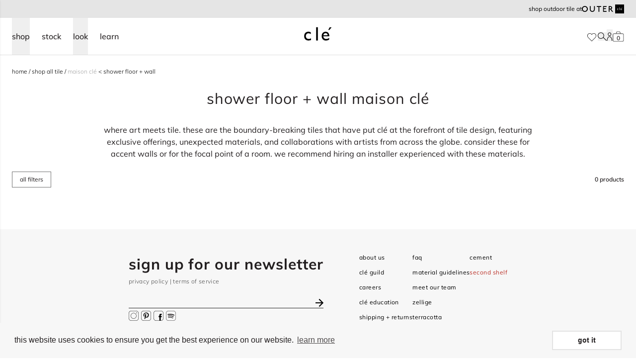

--- FILE ---
content_type: text/html; charset=utf-8
request_url: https://www.cletile.com/collections/maison-cle/usage-shower-floor-wall
body_size: 47350
content:
<!doctype html>
<html class="no-js scroll-pt-16" lang="en">
  <head>
    <meta charset="utf-8">
    <meta http-equiv="X-UA-Compatible" content="IE=edge">
    <meta name="viewport" content="width=device-width,initial-scale=1">
    <meta name="theme-color" content="">
    <link rel="canonical" href="https://www.cletile.com/collections/maison-cle/usage-shower-floor-wall">
    <link rel="preconnect" href="https://cdn.shopify.com" crossorigin>
    <link rel="preconnect" href="https://fonts.gstatic.com" crossorigin><link rel="icon" type="image/png" href="//www.cletile.com/cdn/shop/files/cle-favicon.png?crop=center&height=32&v=1665597832&width=32"><!-- Google Tag Manager -->
    <script>(function(w,d,s,l,i){w[l]=w[l]||[];w[l].push({'gtm.start':
        new Date().getTime(),event:'gtm.js'});var f=d.getElementsByTagName(s)[0],
        j=d.createElement(s),dl=l!='dataLayer'?'&l='+l:'';j.async=true;j.src=
        'https://www.googletagmanager.com/gtm.js?id='+i+dl;f.parentNode.insertBefore(j,f);
    })(window,document,'script','dataLayer','GTM-5MVSM7N');

    </script>
    <!-- End Google Tag Manager -->

        <script type="application/ld+json">
      {
        "@context": "http://schema.org",
        "@type": "Organization",
        "@id": "Store",
        "name": "clé tile",
        "logo": "https://cdn.shopify.com/s/files/1/1127/8620/t/8/assets/logo.png",
        "url": "https://www.cletile.com/",
        "contactPoint": [
          {
            "@type": "ContactPoint",
            "telephone": "+1-415-887-9011",
            "contactType": "customer service",
            "name": "Sales or customer inquiries",
            "email": "contact@cletile.com",
            "areaServed": "US"
          },
          {
            "@type": "ContactPoint",
            "name": "Installation and maintenance guides / FAQ",
            "url": "https://help.cletile.com/en/",
            "contactType": "customer service",
            "areaServed": "US"
          },
          {
            "@type": "ContactPoint",
            "name": "Shipping, delivery & returns",
            "url": "https://help.cletile.com/en/shipping-delivery-and-return-information",
            "contactType": "customer service",
            "areaServed": "US"
          },
          {
            "@type": "ContactPoint",
            "url": "https://www.cletile.com",
            "contactType": "customer service",
            "name": "Press inquiries",
            "email": "press@cletile.com",
            "areaServed": "US"
          },
          {
            "@type": "ContactPoint",
            "url": "https://www.cletile.com",
            "contactType": "customer service",
            "name": "Design inquiries",
            "email": "design@cletile.com",
            "areaServed": "US"
          }
        ],
        "sameAs": [
          "https://www.pinterest.com/cletile/",
          "https://www.facebook.com/Tilevera/",
          "https://twitter.com/cletile",
          "https://www.instagram.com/cletile/?hl=en"
        ]
      }
    </script>

        <script type="application/ld+json">
      {
        "@context": "http://schema.org",
        "@type": "WebSite",
        "name": "clé tile",
        "url": "https://www.cletile.com/",
        "potentialAction": [
          {
            "@type": "SearchAction",
            "target": "https://www.cletile.com/?s={search_term_string}",
            "query-input": "required name=search_term_string"
          }
        ]
      }
    </script>
    

<meta property="og:site_name" content="clé tile">
<meta property="og:url" content="https://www.cletile.com/collections/maison-cle/usage-shower-floor-wall">
<meta property="og:title" content="maison clé collection | zellige and terracotta | clé tile">
<meta property="og:type" content="website">
<meta property="og:description" content="maison clé, where art meets tile. these boundary-breaking artist collaborations have put clé at the forefront of tile design as the true tile authority."><meta property="og:image" content="http://www.cletile.com/cdn/shop/collections/exclusive_3000x2000-1536x1024.jpg?v=1666822031">
  <meta property="og:image:secure_url" content="https://www.cletile.com/cdn/shop/collections/exclusive_3000x2000-1536x1024.jpg?v=1666822031">
  <meta property="og:image:width" content="1536">
  <meta property="og:image:height" content="1024"><meta name="twitter:card" content="summary_large_image">
<meta name="twitter:title" content="maison clé collection | zellige and terracotta | clé tile">
<meta name="twitter:description" content="maison clé, where art meets tile. these boundary-breaking artist collaborations have put clé at the forefront of tile design as the true tile authority.">

    

  <meta name="robots" content="noindex">


    

<title>shower floor + wall maison clé collection | zellige and terracotta | clé tile
</title>


  <meta name="description" content="maison clé, where art meets tile. these boundary-breaking artist collaborations have put clé at the forefront of tile design as the true tile authority.">


    
    <script src="//www.cletile.com/cdn/shop/t/74/assets/global.js?v=76248272910768655751763491939" defer="defer"></script>
    

    <script>window.performance && window.performance.mark && window.performance.mark('shopify.content_for_header.start');</script><meta id="shopify-digital-wallet" name="shopify-digital-wallet" content="/11278620/digital_wallets/dialog">
<meta name="shopify-checkout-api-token" content="923fcdc804e1c5525b334e62b9df95fc">
<link rel="alternate" type="application/atom+xml" title="Feed" href="/collections/maison-cle/usage-shower-floor-wall.atom" />
<link rel="alternate" type="application/json+oembed" href="https://www.cletile.com/collections/maison-cle/usage-shower-floor-wall.oembed">
<script async="async" src="/checkouts/internal/preloads.js?locale=en-US"></script>
<link rel="preconnect" href="https://shop.app" crossorigin="anonymous">
<script async="async" src="https://shop.app/checkouts/internal/preloads.js?locale=en-US&shop_id=11278620" crossorigin="anonymous"></script>
<script id="shopify-features" type="application/json">{"accessToken":"923fcdc804e1c5525b334e62b9df95fc","betas":["rich-media-storefront-analytics"],"domain":"www.cletile.com","predictiveSearch":true,"shopId":11278620,"locale":"en"}</script>
<script>var Shopify = Shopify || {};
Shopify.shop = "cle-tile-2.myshopify.com";
Shopify.locale = "en";
Shopify.currency = {"active":"USD","rate":"1.0"};
Shopify.country = "US";
Shopify.theme = {"name":"shopify-cle-tile\/shopify-master","id":134186926272,"schema_name":"Dawn","schema_version":"4.0.0","theme_store_id":null,"role":"main"};
Shopify.theme.handle = "null";
Shopify.theme.style = {"id":null,"handle":null};
Shopify.cdnHost = "www.cletile.com/cdn";
Shopify.routes = Shopify.routes || {};
Shopify.routes.root = "/";</script>
<script type="module">!function(o){(o.Shopify=o.Shopify||{}).modules=!0}(window);</script>
<script>!function(o){function n(){var o=[];function n(){o.push(Array.prototype.slice.apply(arguments))}return n.q=o,n}var t=o.Shopify=o.Shopify||{};t.loadFeatures=n(),t.autoloadFeatures=n()}(window);</script>
<script>
  window.ShopifyPay = window.ShopifyPay || {};
  window.ShopifyPay.apiHost = "shop.app\/pay";
  window.ShopifyPay.redirectState = null;
</script>
<script id="shop-js-analytics" type="application/json">{"pageType":"collection"}</script>
<script defer="defer" async type="module" src="//www.cletile.com/cdn/shopifycloud/shop-js/modules/v2/client.init-shop-cart-sync_C5BV16lS.en.esm.js"></script>
<script defer="defer" async type="module" src="//www.cletile.com/cdn/shopifycloud/shop-js/modules/v2/chunk.common_CygWptCX.esm.js"></script>
<script type="module">
  await import("//www.cletile.com/cdn/shopifycloud/shop-js/modules/v2/client.init-shop-cart-sync_C5BV16lS.en.esm.js");
await import("//www.cletile.com/cdn/shopifycloud/shop-js/modules/v2/chunk.common_CygWptCX.esm.js");

  window.Shopify.SignInWithShop?.initShopCartSync?.({"fedCMEnabled":true,"windoidEnabled":true});

</script>
<script>
  window.Shopify = window.Shopify || {};
  if (!window.Shopify.featureAssets) window.Shopify.featureAssets = {};
  window.Shopify.featureAssets['shop-js'] = {"shop-cart-sync":["modules/v2/client.shop-cart-sync_ZFArdW7E.en.esm.js","modules/v2/chunk.common_CygWptCX.esm.js"],"init-fed-cm":["modules/v2/client.init-fed-cm_CmiC4vf6.en.esm.js","modules/v2/chunk.common_CygWptCX.esm.js"],"shop-button":["modules/v2/client.shop-button_tlx5R9nI.en.esm.js","modules/v2/chunk.common_CygWptCX.esm.js"],"shop-cash-offers":["modules/v2/client.shop-cash-offers_DOA2yAJr.en.esm.js","modules/v2/chunk.common_CygWptCX.esm.js","modules/v2/chunk.modal_D71HUcav.esm.js"],"init-windoid":["modules/v2/client.init-windoid_sURxWdc1.en.esm.js","modules/v2/chunk.common_CygWptCX.esm.js"],"shop-toast-manager":["modules/v2/client.shop-toast-manager_ClPi3nE9.en.esm.js","modules/v2/chunk.common_CygWptCX.esm.js"],"init-shop-email-lookup-coordinator":["modules/v2/client.init-shop-email-lookup-coordinator_B8hsDcYM.en.esm.js","modules/v2/chunk.common_CygWptCX.esm.js"],"init-shop-cart-sync":["modules/v2/client.init-shop-cart-sync_C5BV16lS.en.esm.js","modules/v2/chunk.common_CygWptCX.esm.js"],"avatar":["modules/v2/client.avatar_BTnouDA3.en.esm.js"],"pay-button":["modules/v2/client.pay-button_FdsNuTd3.en.esm.js","modules/v2/chunk.common_CygWptCX.esm.js"],"init-customer-accounts":["modules/v2/client.init-customer-accounts_DxDtT_ad.en.esm.js","modules/v2/client.shop-login-button_C5VAVYt1.en.esm.js","modules/v2/chunk.common_CygWptCX.esm.js","modules/v2/chunk.modal_D71HUcav.esm.js"],"init-shop-for-new-customer-accounts":["modules/v2/client.init-shop-for-new-customer-accounts_ChsxoAhi.en.esm.js","modules/v2/client.shop-login-button_C5VAVYt1.en.esm.js","modules/v2/chunk.common_CygWptCX.esm.js","modules/v2/chunk.modal_D71HUcav.esm.js"],"shop-login-button":["modules/v2/client.shop-login-button_C5VAVYt1.en.esm.js","modules/v2/chunk.common_CygWptCX.esm.js","modules/v2/chunk.modal_D71HUcav.esm.js"],"init-customer-accounts-sign-up":["modules/v2/client.init-customer-accounts-sign-up_CPSyQ0Tj.en.esm.js","modules/v2/client.shop-login-button_C5VAVYt1.en.esm.js","modules/v2/chunk.common_CygWptCX.esm.js","modules/v2/chunk.modal_D71HUcav.esm.js"],"shop-follow-button":["modules/v2/client.shop-follow-button_Cva4Ekp9.en.esm.js","modules/v2/chunk.common_CygWptCX.esm.js","modules/v2/chunk.modal_D71HUcav.esm.js"],"checkout-modal":["modules/v2/client.checkout-modal_BPM8l0SH.en.esm.js","modules/v2/chunk.common_CygWptCX.esm.js","modules/v2/chunk.modal_D71HUcav.esm.js"],"lead-capture":["modules/v2/client.lead-capture_Bi8yE_yS.en.esm.js","modules/v2/chunk.common_CygWptCX.esm.js","modules/v2/chunk.modal_D71HUcav.esm.js"],"shop-login":["modules/v2/client.shop-login_D6lNrXab.en.esm.js","modules/v2/chunk.common_CygWptCX.esm.js","modules/v2/chunk.modal_D71HUcav.esm.js"],"payment-terms":["modules/v2/client.payment-terms_CZxnsJam.en.esm.js","modules/v2/chunk.common_CygWptCX.esm.js","modules/v2/chunk.modal_D71HUcav.esm.js"]};
</script>
<script>(function() {
  var isLoaded = false;
  function asyncLoad() {
    if (isLoaded) return;
    isLoaded = true;
    var urls = ["https:\/\/cdn.shopify.com\/s\/files\/1\/1127\/8620\/t\/35\/assets\/booster_eu_cookie_11278620.js?v=1667853812\u0026shop=cle-tile-2.myshopify.com","https:\/\/api-na1.hubapi.com\/scriptloader\/v1\/169240.js?shop=cle-tile-2.myshopify.com","\/\/backinstock.useamp.com\/widget\/68616_1767159086.js?category=bis\u0026v=6\u0026shop=cle-tile-2.myshopify.com"];
    for (var i = 0; i < urls.length; i++) {
      var s = document.createElement('script');
      s.type = 'text/javascript';
      s.async = true;
      s.src = urls[i];
      var x = document.getElementsByTagName('script')[0];
      x.parentNode.insertBefore(s, x);
    }
  };
  if(window.attachEvent) {
    window.attachEvent('onload', asyncLoad);
  } else {
    window.addEventListener('load', asyncLoad, false);
  }
})();</script>
<script id="__st">var __st={"a":11278620,"offset":-28800,"reqid":"b835621d-34d8-47ab-bbd0-f5e8734352b5-1768707293","pageurl":"www.cletile.com\/collections\/maison-cle\/usage-shower-floor-wall","u":"2326686646cc","p":"collection","rtyp":"collection","rid":296253391040};</script>
<script>window.ShopifyPaypalV4VisibilityTracking = true;</script>
<script id="captcha-bootstrap">!function(){'use strict';const t='contact',e='account',n='new_comment',o=[[t,t],['blogs',n],['comments',n],[t,'customer']],c=[[e,'customer_login'],[e,'guest_login'],[e,'recover_customer_password'],[e,'create_customer']],r=t=>t.map((([t,e])=>`form[action*='/${t}']:not([data-nocaptcha='true']) input[name='form_type'][value='${e}']`)).join(','),a=t=>()=>t?[...document.querySelectorAll(t)].map((t=>t.form)):[];function s(){const t=[...o],e=r(t);return a(e)}const i='password',u='form_key',d=['recaptcha-v3-token','g-recaptcha-response','h-captcha-response',i],f=()=>{try{return window.sessionStorage}catch{return}},m='__shopify_v',_=t=>t.elements[u];function p(t,e,n=!1){try{const o=window.sessionStorage,c=JSON.parse(o.getItem(e)),{data:r}=function(t){const{data:e,action:n}=t;return t[m]||n?{data:e,action:n}:{data:t,action:n}}(c);for(const[e,n]of Object.entries(r))t.elements[e]&&(t.elements[e].value=n);n&&o.removeItem(e)}catch(o){console.error('form repopulation failed',{error:o})}}const l='form_type',E='cptcha';function T(t){t.dataset[E]=!0}const w=window,h=w.document,L='Shopify',v='ce_forms',y='captcha';let A=!1;((t,e)=>{const n=(g='f06e6c50-85a8-45c8-87d0-21a2b65856fe',I='https://cdn.shopify.com/shopifycloud/storefront-forms-hcaptcha/ce_storefront_forms_captcha_hcaptcha.v1.5.2.iife.js',D={infoText:'Protected by hCaptcha',privacyText:'Privacy',termsText:'Terms'},(t,e,n)=>{const o=w[L][v],c=o.bindForm;if(c)return c(t,g,e,D).then(n);var r;o.q.push([[t,g,e,D],n]),r=I,A||(h.body.append(Object.assign(h.createElement('script'),{id:'captcha-provider',async:!0,src:r})),A=!0)});var g,I,D;w[L]=w[L]||{},w[L][v]=w[L][v]||{},w[L][v].q=[],w[L][y]=w[L][y]||{},w[L][y].protect=function(t,e){n(t,void 0,e),T(t)},Object.freeze(w[L][y]),function(t,e,n,w,h,L){const[v,y,A,g]=function(t,e,n){const i=e?o:[],u=t?c:[],d=[...i,...u],f=r(d),m=r(i),_=r(d.filter((([t,e])=>n.includes(e))));return[a(f),a(m),a(_),s()]}(w,h,L),I=t=>{const e=t.target;return e instanceof HTMLFormElement?e:e&&e.form},D=t=>v().includes(t);t.addEventListener('submit',(t=>{const e=I(t);if(!e)return;const n=D(e)&&!e.dataset.hcaptchaBound&&!e.dataset.recaptchaBound,o=_(e),c=g().includes(e)&&(!o||!o.value);(n||c)&&t.preventDefault(),c&&!n&&(function(t){try{if(!f())return;!function(t){const e=f();if(!e)return;const n=_(t);if(!n)return;const o=n.value;o&&e.removeItem(o)}(t);const e=Array.from(Array(32),(()=>Math.random().toString(36)[2])).join('');!function(t,e){_(t)||t.append(Object.assign(document.createElement('input'),{type:'hidden',name:u})),t.elements[u].value=e}(t,e),function(t,e){const n=f();if(!n)return;const o=[...t.querySelectorAll(`input[type='${i}']`)].map((({name:t})=>t)),c=[...d,...o],r={};for(const[a,s]of new FormData(t).entries())c.includes(a)||(r[a]=s);n.setItem(e,JSON.stringify({[m]:1,action:t.action,data:r}))}(t,e)}catch(e){console.error('failed to persist form',e)}}(e),e.submit())}));const S=(t,e)=>{t&&!t.dataset[E]&&(n(t,e.some((e=>e===t))),T(t))};for(const o of['focusin','change'])t.addEventListener(o,(t=>{const e=I(t);D(e)&&S(e,y())}));const B=e.get('form_key'),M=e.get(l),P=B&&M;t.addEventListener('DOMContentLoaded',(()=>{const t=y();if(P)for(const e of t)e.elements[l].value===M&&p(e,B);[...new Set([...A(),...v().filter((t=>'true'===t.dataset.shopifyCaptcha))])].forEach((e=>S(e,t)))}))}(h,new URLSearchParams(w.location.search),n,t,e,['guest_login'])})(!0,!0)}();</script>
<script integrity="sha256-4kQ18oKyAcykRKYeNunJcIwy7WH5gtpwJnB7kiuLZ1E=" data-source-attribution="shopify.loadfeatures" defer="defer" src="//www.cletile.com/cdn/shopifycloud/storefront/assets/storefront/load_feature-a0a9edcb.js" crossorigin="anonymous"></script>
<script crossorigin="anonymous" defer="defer" src="//www.cletile.com/cdn/shopifycloud/storefront/assets/shopify_pay/storefront-65b4c6d7.js?v=20250812"></script>
<script data-source-attribution="shopify.dynamic_checkout.dynamic.init">var Shopify=Shopify||{};Shopify.PaymentButton=Shopify.PaymentButton||{isStorefrontPortableWallets:!0,init:function(){window.Shopify.PaymentButton.init=function(){};var t=document.createElement("script");t.src="https://www.cletile.com/cdn/shopifycloud/portable-wallets/latest/portable-wallets.en.js",t.type="module",document.head.appendChild(t)}};
</script>
<script data-source-attribution="shopify.dynamic_checkout.buyer_consent">
  function portableWalletsHideBuyerConsent(e){var t=document.getElementById("shopify-buyer-consent"),n=document.getElementById("shopify-subscription-policy-button");t&&n&&(t.classList.add("hidden"),t.setAttribute("aria-hidden","true"),n.removeEventListener("click",e))}function portableWalletsShowBuyerConsent(e){var t=document.getElementById("shopify-buyer-consent"),n=document.getElementById("shopify-subscription-policy-button");t&&n&&(t.classList.remove("hidden"),t.removeAttribute("aria-hidden"),n.addEventListener("click",e))}window.Shopify?.PaymentButton&&(window.Shopify.PaymentButton.hideBuyerConsent=portableWalletsHideBuyerConsent,window.Shopify.PaymentButton.showBuyerConsent=portableWalletsShowBuyerConsent);
</script>
<script data-source-attribution="shopify.dynamic_checkout.cart.bootstrap">document.addEventListener("DOMContentLoaded",(function(){function t(){return document.querySelector("shopify-accelerated-checkout-cart, shopify-accelerated-checkout")}if(t())Shopify.PaymentButton.init();else{new MutationObserver((function(e,n){t()&&(Shopify.PaymentButton.init(),n.disconnect())})).observe(document.body,{childList:!0,subtree:!0})}}));
</script>
<link id="shopify-accelerated-checkout-styles" rel="stylesheet" media="screen" href="https://www.cletile.com/cdn/shopifycloud/portable-wallets/latest/accelerated-checkout-backwards-compat.css" crossorigin="anonymous">
<style id="shopify-accelerated-checkout-cart">
        #shopify-buyer-consent {
  margin-top: 1em;
  display: inline-block;
  width: 100%;
}

#shopify-buyer-consent.hidden {
  display: none;
}

#shopify-subscription-policy-button {
  background: none;
  border: none;
  padding: 0;
  text-decoration: underline;
  font-size: inherit;
  cursor: pointer;
}

#shopify-subscription-policy-button::before {
  box-shadow: none;
}

      </style>
<link rel="stylesheet" media="screen" href="//www.cletile.com/cdn/shop/t/74/compiled_assets/styles.css?v=240079">
<script>window.performance && window.performance.mark && window.performance.mark('shopify.content_for_header.end');</script>

    

    
      
    <script defer="defer">
        document.documentElement.className = document.documentElement.className.replace('no-js', 'js');
      if (Shopify.designMode) {
        document.documentElement.classList.add('shopify-design-mode');
      }
    </script>

    
      <link href="//www.cletile.com/cdn/shop/t/74/assets/cle-collection.css?v=45082519808173886051759356713" rel="stylesheet" type="text/css" media="all" />
      
    

    

    
    
    

    
    
    

    


  <script src="//www.cletile.com/cdn/shop/t/74/assets/vite-algolia-scripts-DY50Yy5p.min.js" type="module" crossorigin="anonymous"></script>
  <link rel="modulepreload" href="//www.cletile.com/cdn/shop/t/74/assets/vite-search-insights-browser-ClaK52fg.min.js" crossorigin="anonymous">
  <link rel="modulepreload" href="//www.cletile.com/cdn/shop/t/74/assets/vite-connectInfiniteHits-Ba7NmQBr.min.js" crossorigin="anonymous">
  <link rel="modulepreload" href="//www.cletile.com/cdn/shop/t/74/assets/vite-connectSearchBox-BGpEGGiE.min.js" crossorigin="anonymous">



    
      <link href="//www.cletile.com/cdn/shop/t/74/assets/cle-sidebar-cart.css?v=72864489393257326911708383523" rel="stylesheet" type="text/css" media="all" />
    

    


  <link href="//www.cletile.com/cdn/shop/t/74/assets/vite-theme-C47OLfbT.min.css" rel="stylesheet" type="text/css" media="all" />


    


  <script src="//www.cletile.com/cdn/shop/t/74/assets/vite-main-B8boJ83x.min.js" type="module" crossorigin="anonymous"></script>
  <link rel="modulepreload" href="//www.cletile.com/cdn/shop/t/74/assets/vite-product-calc-scripts-DYy3ABqj.min.js" crossorigin="anonymous">



    
    
    
  

<!-- BEGIN app block: shopify://apps/pagefly-page-builder/blocks/app-embed/83e179f7-59a0-4589-8c66-c0dddf959200 -->

<!-- BEGIN app snippet: pagefly-cro-ab-testing-main -->







<script>
  ;(function () {
    const url = new URL(window.location)
    const viewParam = url.searchParams.get('view')
    if (viewParam && viewParam.includes('variant-pf-')) {
      url.searchParams.set('pf_v', viewParam)
      url.searchParams.delete('view')
      window.history.replaceState({}, '', url)
    }
  })()
</script>



<script type='module'>
  
  window.PAGEFLY_CRO = window.PAGEFLY_CRO || {}

  window.PAGEFLY_CRO['data_debug'] = {
    original_template_suffix: "all_collections",
    allow_ab_test: false,
    ab_test_start_time: 0,
    ab_test_end_time: 0,
    today_date_time: 1768707294000,
  }
  window.PAGEFLY_CRO['GA4'] = { enabled: true}
</script>

<!-- END app snippet -->








  <script src='https://cdn.shopify.com/extensions/019bb4f9-aed6-78a3-be91-e9d44663e6bf/pagefly-page-builder-215/assets/pagefly-helper.js' defer='defer'></script>

  <script src='https://cdn.shopify.com/extensions/019bb4f9-aed6-78a3-be91-e9d44663e6bf/pagefly-page-builder-215/assets/pagefly-general-helper.js' defer='defer'></script>

  <script src='https://cdn.shopify.com/extensions/019bb4f9-aed6-78a3-be91-e9d44663e6bf/pagefly-page-builder-215/assets/pagefly-snap-slider.js' defer='defer'></script>

  <script src='https://cdn.shopify.com/extensions/019bb4f9-aed6-78a3-be91-e9d44663e6bf/pagefly-page-builder-215/assets/pagefly-slideshow-v3.js' defer='defer'></script>

  <script src='https://cdn.shopify.com/extensions/019bb4f9-aed6-78a3-be91-e9d44663e6bf/pagefly-page-builder-215/assets/pagefly-slideshow-v4.js' defer='defer'></script>

  <script src='https://cdn.shopify.com/extensions/019bb4f9-aed6-78a3-be91-e9d44663e6bf/pagefly-page-builder-215/assets/pagefly-glider.js' defer='defer'></script>

  <script src='https://cdn.shopify.com/extensions/019bb4f9-aed6-78a3-be91-e9d44663e6bf/pagefly-page-builder-215/assets/pagefly-slideshow-v1-v2.js' defer='defer'></script>

  <script src='https://cdn.shopify.com/extensions/019bb4f9-aed6-78a3-be91-e9d44663e6bf/pagefly-page-builder-215/assets/pagefly-product-media.js' defer='defer'></script>

  <script src='https://cdn.shopify.com/extensions/019bb4f9-aed6-78a3-be91-e9d44663e6bf/pagefly-page-builder-215/assets/pagefly-product.js' defer='defer'></script>


<script id='pagefly-helper-data' type='application/json'>
  {
    "page_optimization": {
      "assets_prefetching": false
    },
    "elements_asset_mapper": {
      "Accordion": "https://cdn.shopify.com/extensions/019bb4f9-aed6-78a3-be91-e9d44663e6bf/pagefly-page-builder-215/assets/pagefly-accordion.js",
      "Accordion3": "https://cdn.shopify.com/extensions/019bb4f9-aed6-78a3-be91-e9d44663e6bf/pagefly-page-builder-215/assets/pagefly-accordion3.js",
      "CountDown": "https://cdn.shopify.com/extensions/019bb4f9-aed6-78a3-be91-e9d44663e6bf/pagefly-page-builder-215/assets/pagefly-countdown.js",
      "GMap1": "https://cdn.shopify.com/extensions/019bb4f9-aed6-78a3-be91-e9d44663e6bf/pagefly-page-builder-215/assets/pagefly-gmap.js",
      "GMap2": "https://cdn.shopify.com/extensions/019bb4f9-aed6-78a3-be91-e9d44663e6bf/pagefly-page-builder-215/assets/pagefly-gmap.js",
      "GMapBasicV2": "https://cdn.shopify.com/extensions/019bb4f9-aed6-78a3-be91-e9d44663e6bf/pagefly-page-builder-215/assets/pagefly-gmap.js",
      "GMapAdvancedV2": "https://cdn.shopify.com/extensions/019bb4f9-aed6-78a3-be91-e9d44663e6bf/pagefly-page-builder-215/assets/pagefly-gmap.js",
      "HTML.Video": "https://cdn.shopify.com/extensions/019bb4f9-aed6-78a3-be91-e9d44663e6bf/pagefly-page-builder-215/assets/pagefly-htmlvideo.js",
      "HTML.Video2": "https://cdn.shopify.com/extensions/019bb4f9-aed6-78a3-be91-e9d44663e6bf/pagefly-page-builder-215/assets/pagefly-htmlvideo2.js",
      "HTML.Video3": "https://cdn.shopify.com/extensions/019bb4f9-aed6-78a3-be91-e9d44663e6bf/pagefly-page-builder-215/assets/pagefly-htmlvideo2.js",
      "BackgroundVideo": "https://cdn.shopify.com/extensions/019bb4f9-aed6-78a3-be91-e9d44663e6bf/pagefly-page-builder-215/assets/pagefly-htmlvideo2.js",
      "Instagram": "https://cdn.shopify.com/extensions/019bb4f9-aed6-78a3-be91-e9d44663e6bf/pagefly-page-builder-215/assets/pagefly-instagram.js",
      "Instagram2": "https://cdn.shopify.com/extensions/019bb4f9-aed6-78a3-be91-e9d44663e6bf/pagefly-page-builder-215/assets/pagefly-instagram.js",
      "Insta3": "https://cdn.shopify.com/extensions/019bb4f9-aed6-78a3-be91-e9d44663e6bf/pagefly-page-builder-215/assets/pagefly-instagram3.js",
      "Tabs": "https://cdn.shopify.com/extensions/019bb4f9-aed6-78a3-be91-e9d44663e6bf/pagefly-page-builder-215/assets/pagefly-tab.js",
      "Tabs3": "https://cdn.shopify.com/extensions/019bb4f9-aed6-78a3-be91-e9d44663e6bf/pagefly-page-builder-215/assets/pagefly-tab3.js",
      "ProductBox": "https://cdn.shopify.com/extensions/019bb4f9-aed6-78a3-be91-e9d44663e6bf/pagefly-page-builder-215/assets/pagefly-cart.js",
      "FBPageBox2": "https://cdn.shopify.com/extensions/019bb4f9-aed6-78a3-be91-e9d44663e6bf/pagefly-page-builder-215/assets/pagefly-facebook.js",
      "FBLikeButton2": "https://cdn.shopify.com/extensions/019bb4f9-aed6-78a3-be91-e9d44663e6bf/pagefly-page-builder-215/assets/pagefly-facebook.js",
      "TwitterFeed2": "https://cdn.shopify.com/extensions/019bb4f9-aed6-78a3-be91-e9d44663e6bf/pagefly-page-builder-215/assets/pagefly-twitter.js",
      "Paragraph4": "https://cdn.shopify.com/extensions/019bb4f9-aed6-78a3-be91-e9d44663e6bf/pagefly-page-builder-215/assets/pagefly-paragraph4.js",

      "AliReviews": "https://cdn.shopify.com/extensions/019bb4f9-aed6-78a3-be91-e9d44663e6bf/pagefly-page-builder-215/assets/pagefly-3rd-elements.js",
      "BackInStock": "https://cdn.shopify.com/extensions/019bb4f9-aed6-78a3-be91-e9d44663e6bf/pagefly-page-builder-215/assets/pagefly-3rd-elements.js",
      "GloboBackInStock": "https://cdn.shopify.com/extensions/019bb4f9-aed6-78a3-be91-e9d44663e6bf/pagefly-page-builder-215/assets/pagefly-3rd-elements.js",
      "GrowaveWishlist": "https://cdn.shopify.com/extensions/019bb4f9-aed6-78a3-be91-e9d44663e6bf/pagefly-page-builder-215/assets/pagefly-3rd-elements.js",
      "InfiniteOptionsShopPad": "https://cdn.shopify.com/extensions/019bb4f9-aed6-78a3-be91-e9d44663e6bf/pagefly-page-builder-215/assets/pagefly-3rd-elements.js",
      "InkybayProductPersonalizer": "https://cdn.shopify.com/extensions/019bb4f9-aed6-78a3-be91-e9d44663e6bf/pagefly-page-builder-215/assets/pagefly-3rd-elements.js",
      "LimeSpot": "https://cdn.shopify.com/extensions/019bb4f9-aed6-78a3-be91-e9d44663e6bf/pagefly-page-builder-215/assets/pagefly-3rd-elements.js",
      "Loox": "https://cdn.shopify.com/extensions/019bb4f9-aed6-78a3-be91-e9d44663e6bf/pagefly-page-builder-215/assets/pagefly-3rd-elements.js",
      "Opinew": "https://cdn.shopify.com/extensions/019bb4f9-aed6-78a3-be91-e9d44663e6bf/pagefly-page-builder-215/assets/pagefly-3rd-elements.js",
      "Powr": "https://cdn.shopify.com/extensions/019bb4f9-aed6-78a3-be91-e9d44663e6bf/pagefly-page-builder-215/assets/pagefly-3rd-elements.js",
      "ProductReviews": "https://cdn.shopify.com/extensions/019bb4f9-aed6-78a3-be91-e9d44663e6bf/pagefly-page-builder-215/assets/pagefly-3rd-elements.js",
      "PushOwl": "https://cdn.shopify.com/extensions/019bb4f9-aed6-78a3-be91-e9d44663e6bf/pagefly-page-builder-215/assets/pagefly-3rd-elements.js",
      "ReCharge": "https://cdn.shopify.com/extensions/019bb4f9-aed6-78a3-be91-e9d44663e6bf/pagefly-page-builder-215/assets/pagefly-3rd-elements.js",
      "Rivyo": "https://cdn.shopify.com/extensions/019bb4f9-aed6-78a3-be91-e9d44663e6bf/pagefly-page-builder-215/assets/pagefly-3rd-elements.js",
      "TrackingMore": "https://cdn.shopify.com/extensions/019bb4f9-aed6-78a3-be91-e9d44663e6bf/pagefly-page-builder-215/assets/pagefly-3rd-elements.js",
      "Vitals": "https://cdn.shopify.com/extensions/019bb4f9-aed6-78a3-be91-e9d44663e6bf/pagefly-page-builder-215/assets/pagefly-3rd-elements.js",
      "Wiser": "https://cdn.shopify.com/extensions/019bb4f9-aed6-78a3-be91-e9d44663e6bf/pagefly-page-builder-215/assets/pagefly-3rd-elements.js"
    },
    "custom_elements_mapper": {
      "pf-click-action-element": "https://cdn.shopify.com/extensions/019bb4f9-aed6-78a3-be91-e9d44663e6bf/pagefly-page-builder-215/assets/pagefly-click-action-element.js",
      "pf-dialog-element": "https://cdn.shopify.com/extensions/019bb4f9-aed6-78a3-be91-e9d44663e6bf/pagefly-page-builder-215/assets/pagefly-dialog-element.js"
    }
  }
</script>


<!-- END app block --><!-- BEGIN app block: shopify://apps/analyzify-ga4-ads-tracking/blocks/app-embed-v4/69637cfd-dd6f-4511-aa97-7037cfb5515c -->


<!-- BEGIN app snippet: an_analyzify_settings -->







<script defer>
  // AN_ANALYZIFY_SETTINGS
  (() => {
    try {
      const startTime = performance.now();
      window.analyzify = window.analyzify || {};
  
      window.analyzify.log = (t, groupName, nestedGroupName) => {
        try {
          const styles = {
            default: 'color:#fff;background:#413389;',
            an_analyzify: 'color:#fff;background:#1f77b4;', 
            an_analyzify_settings: 'color:#fff;background:#ff7f0e;', 
            an_fb: 'color:#fff;background:#2ca02c;', 
            an_criteo: 'color:#fff;background:#d62728;', 
            an_bing: 'color:#fff;background:#9467bd;', 
            an_clarity: 'color:#fff;background:#8c564b;', 
            an_hotjar: 'color:#fff;background:#8c564b;', 
            an_gtm: 'color:#fff;background:#e377c2;', 
            an_klaviyo: 'color:#fff;background:#7f7f7f;', 
            an_pinterest: 'color:#fff;background:#bcbd22;', 
            an_rebuy: 'color:#fff;background:#17becf;', 
            an_tiktok: 'color:#fff;background:#ffbb78;', 
            an_x: 'color:#fff;background:#98df8a;', 
            an_consent: 'color:#fff;background:#ff9896;' 
          };

          if (window.analyzify.logging && t != null) {
            const style = styles[groupName] || styles['default'];
            console.log(`%c[${groupName || 'Analyzify'}]${nestedGroupName ? ` ${nestedGroupName}` : ''}`, style, t);
            analyzify.logs.push(t);
            if (analyzify?.stopAtLog) {
              debugger;
            }
          }
        } catch (error) {
          console.error("Error processing analyzify settings:", error);
        }
      }

      (() => {
        try {
          window.analyzify = {
            ...window.analyzify,
            logging: "" == "true",
            logs: [],
            testing_environment: false,
            consent_version: null,
            initial_load: {},
            variant_changed_with_view_item: false,
            chunk_size: 25,
            properties: {
              GTM: {
                status: true,
                id: "",
                multiple_view_item_list: false,
                feed_country: "",
                feed_region: "",
                feed_language: "",
                merchant_id: "",
                enhanced_params: true,
                replace_session_id: false,
                replace_gclid: false,
                variant_changed: true,
                generate_lead: true,
              },
              GADS: {
                status:false, 
                conversion_linker:false, 
                allow_ad_personalization_signals:false,
                ads_data_redaction:false,
                url_passthrough:false,
                primary: {
                  status:false,
                  id: "",
                  feed_country: "US",
                  feed_region: "US",
                  merchant_id: "",
                  feed_language: "",
                  product_id_format: "product_sku", 
                  replace_session_id:false,
                  replace_gclid:false,
                  remarketing: {
                    status:false,
                    gads_remarketing_id_format: "product_sku",
                    events: { 
                      view_item_list: false, 
                      view_item: false,
                      add_to_cart: false,
                      remove_from_cart: false,
                      begin_checkout: false,
                      purchase: false,
                      generate_lead: false,
                    }
                  },
                  conversions: {
                    view_item: {
                        status: false,
                        value: "",
                    },
                    add_to_cart: {
                        status: false,
                        value: "",
                    },
                    begin_checkout: {
                        status: false,
                        value: "",
                    },
                    purchase: {
                        status: false,
                        value: "",
                    },
                    generate_lead: {
                      status: false,
                      value: "",
                    }
                  }
                },
                secondary: {
                  status: false,
                  id: "",
                  feed_country: "",
                  feed_region: "",
                  merchant_id: "",
                  feed_language: "",
                  product_id_format: "product_sku",
                  remarketing: {
                    gads_remarketing_id_format: "product_sku",
                    status: false,
                    events: {
                      view_item_list: false,
                      view_item: false,
                      add_to_cart: false,
                      remove_from_cart: false,
                      begin_checkout: false,
                      purchase: false,
                      generate_lead: false,
                    }
                  },
                  conversions: {
                    view_item: {
                      status: false,
                      value: "",
                    },
                    add_to_cart:{
                      status: false,
                      value: "",
                    },
                    begin_checkout:{
                      status: false,
                      value: "",
                    },
                    purchase:{
                      status: false,
                      value: "",
                    },
                    generate_lead: {
                      status: false,
                      value: "",
                    }
                  }
                }
              },
              GA4: {
                status: false,
                multiple_view_item_list: false,
                enhanced_params: true,
                all_forms: false,
                primary: {
                  status: false,
                  id: "",
                  product_id_format: "product_sku",
                  replace_session_id: false,
                  events: {
                    variant_changed: true,
                    view_item_list: false,
                    select_item: false,
                    nav_click: false,
                    view_item: false,
                    add_to_cart: false,
                    add_to_wishlist: false,
                    view_cart: false,
                    remove_from_cart: false,
                    begin_checkout: false,
                    purchase: false,
                    generate_lead: true,
                    page_404: true,
                  }
                },
                secondary: {
                  status: false,
                  id: "",
                  product_id_format: "product_sku",
                  replace_session_id: false,
                  events: {
                      variant_changed: true,
                      view_item_list: false,
                      select_item: false,
                      nav_click: false,
                      view_item: false,
                      add_to_cart: false,
                      add_to_wishlist: false,
                      view_cart: false,
                      remove_from_cart: false,
                      begin_checkout: false,
                      purchase: false,
                      generate_lead: true, // @check & set: false
                      page_404: true,
                  }
                } 
              },
              X: {
                status: false,
                id:"",
                product_id_format: "product_sku",
                events:{
                    page_view: "",
                    add_to_cart: "",
                    begin_checkout: "",
                    search: ""
                }
              },
              BING: {
                status: false,
                id: "",
                product_id_format: "product_sku",
                events: {
                    home: true,
                    view_item: true,
                    view_item_list: true,
                    view_cart: true,
                    search: true,
                    add_to_cart: false,
                    begin_checkout: false,
                    purchase: false
                }
              },
              FACEBOOK: {
                status: false,
                all_forms: false,
                primary: {
                    status: false,
                    id: "",
                    product_id_format: "",
                    events: {
                        view_content: false,
                        view_collection: true,
                        search: false,
                        add_to_cart: false,
                        add_to_wishlist: false,
                        view_cart: true,
                        initiate_checkout: false,
                        add_payment_info: false,
                        generate_lead: true,
                        purchase: false,
                    }
                },
                secondary: {
                    status: false,
                    id: "",
                    product_id_format: "",
                    events: {
                        view_content: false,
                        view_collection: true,
                        search: false,
                        add_to_cart: false,
                        add_to_wishlist: false,
                        view_cart: true,
                        initiate_checkout: false,
                        add_payment_info: false,
                        generate_lead: true,
                        purchase: false,
                    }
                }
              },
              SERVERSIDE: {
                store_id: null,
                status: false,
                measurement_id: null,
                datalayer: false,
                endpoint: 'https://analyzifycdn.com/collect',
                testEndpoint: 'https://stag.analyzifycdn.com/collect', 
                azfy_attribution: 'dual',
                shop_domain: "www.cletile.com",
                all_forms: false,
                events: {
                    add_to_cart: false,
                    view_item: true,
                    page_view: true,
                    begin_checkout: false,
                    search: true,
                    generate_lead: true,
                },
                sendCartUpdateDebug: false,
              },
              PINTEREST:{
                status: false,
                id: "",
                product_id_format: "product_sku",
                events:{
                    view_item_list: false,
                    view_item: false,
                    add_to_cart: false,
                    purchase: false,
                }
              },
              CRITEO:{
                status: false,
                id: "",
                product_id_format: "product_sku",
                events:{
                    view_item_list: false,
                    view_item: false,
                    add_to_cart: false,
                    view_cart: false,
                    purchase: false,
                }
              },
              CLARITY:{
                status: false,
                id: "",
                events: {
                  view_item: false,
                  view_item_list: false,
                  view_cart: false,
                  add_to_cart: false,
                  add_to_wishlist: false,
                  remove_from_cart: false,
                  begin_checkout: false,
                  search: false,
                }
              },
              HOTJAR:{
                status: false,
                id: "",
                events: {
                  view_item: false,
                  view_item_list: false,
                  view_cart: false,
                  add_to_cart: false,
                  add_to_wishlist: false,
                  remove_from_cart: false,
                  begin_checkout: false,
                  search: false,
                }
              },             
              SNAPCHAT:{
                status: false,
                id: "",
                events: {
                  view_item: false,
                  add_to_cart: false,
                  initiate_checkout: false,
                },
                product_id_format: "product_sku",
              },
              KLAVIYO:{
                status: false,
                id: "",
                product_id_format: "product_sku",
                events:{
                    subscribe: false, // did not seem to be defined in the settings
                    view_item_list: false,
                    view_item: false,
                    add_to_cart: false,
                    add_to_wishlist: true,
                    begin_checkout: false,
                    search: false,
                    purchase: false, // did not seem to be defined in the settings
                }
              },
              
              TIKTOK:{
                status: false,
                id: "",
                product_id_format: "product_sku",
                all_forms: false,
                events:{
                    view_item: false,
                    add_to_cart: false,
                    begin_checkout: false,
                    search: false,
                    purchase: false,
                    generate_lead: true,
                }
              }
            },
            send_unhashed_email: false,
            hide_raw_userdata: false,
            feed_region: 'US',
            feed_country: 'US',
            debug_mode: false,
            rebuy_atc_rfc: false,
            pageFly: false,
            user_id_format: "cid",
            send_user_id: true,
            addedProduct: null
          }
        } catch (error) {
          console.error("Error processing analyzify settings:", error);
        }
      })();

      window.analyzify_custom_classes = 'removefromcart_btn_attributes:id:remove-cart-item,';
      window.analyzify_measurement_id = '';
      window.analyzify_measurement_id_v3 = '';
      window.analyzify.gtag_config = {};

      // @check
      window.collection_sku_list = [
        
      ];

      window.analyzify.cart_attributes = null;
      window.analyzify.eventId = null;
      window.analyzify.cart_id = null;
      window.analyzify.sh_info_obj = {};

      // @check
      const orders = [
        
      ];
      // @check
      const totalOrderPrice = orders.reduce((acc, price) => acc + price, 0);

      window.analyzify.shopify_customer  = {
        
        type: 'visitor',
        
      };

      // @check
      window.analyzify.shopify_template = 'collection';

      (() => {
        try {
          
            window.analyzify.getCollectionObj = (() => {
              try {
                return {
                  products: [
                    
                  ],
                  title: "maison clé" || null,
                  id: 296253391040 || null,
                  handle: "maison-cle" || null,
                  all_products_count: 228 || null,
                  products_count: 0 || null,
                };
            } catch (error) {
              console.error("Error processing collectionObj:", error);
              return null;
            }
          })();
          
        } catch (error) {
          console.error("Error processing analyzify settings:", error);
        }
      })();

      window.analyzify.detectedCart = {"note":null,"attributes":{},"original_total_price":0,"total_price":0,"total_discount":0,"total_weight":0.0,"item_count":0,"items":[],"requires_shipping":false,"currency":"USD","items_subtotal_price":0,"cart_level_discount_applications":[],"checkout_charge_amount":0};

      window.analyzify.market = (() => {
        try {
          const marketObj = {
            id: 1267826880,
            handle: "us",
            language: "en",
            country: "us"
          }
          return marketObj;
        } catch (error) {
          console.error("Error processing market:", error);
        }
      })();

      window.analyzify.shop = (() => {
        try {
          const shopObj = {
            root_url: null || null,
            locale: "" || window?.Shopify?.locale?.toLowerCase() || null,
            country: window?.Shopify?.country?.toLowerCase() || null
          }
          return shopObj;
        } catch (error) {
          console.error("Error processing market:", error);
        }
      })();

      window.analyzify.debug = false; // @check
      window.analyzify.op_cart_data_collection = false; // @check
      window.analyzify.report_cart_atr_upsert = true; // @check
      window.analyzify.report_cart_atr_admin = true; // @check
      window.analyzify.report_cart_atr_admin_utm = true; // @check
      window.analyzify.report_cart_atr_admin_cook = true; // @check
      window.analyzify.report_cart_atr_admin_clid = true; // @check
      window.analyzify.report_cart_atr_admin_consent = true; // @check

      window.analyzify.currency = window?.Shopify?.currency?.active || window.analyzify?.detectedCart?.currency || 'USD' || null; // @check

      // @check
      window.analyzify.storeObj = {
        store_url: (Shopify.shop || 'https://www.cletile.com').startsWith('https') ? (Shopify.shop || 'https://www.cletile.com') : 'https://' + (Shopify.shop || 'https://www.cletile.com'),
        store_name: (Shopify.shop || 'www.cletile.com').replace('.myshopify.com', '')
      };

      window.analyzify.itemProps = window.analyzify?.itemProps || {};

      // @check
      window.analyzify.checksendcartdata_status = false;

      // consent
      window.analyzify.consent_active = true;
      window.analyzify.gcm_active = true;
      window.analyzify.cookiebot_active = false;

      window.analyzify.consent_flag = window.analyzify.consent_flag || {
        default: false,
        update: false,
        initial: false
      };

      window.analyzify.current_consent = {
          ad_storage: null,
          analytics_storage: null,
          ad_user_data: null,
          ad_personalization: null,
          personalization_storage: null,
          functionality_storage: "granted",
          wait_for_update: 500,
      };
      analyzify.log('Analyzify settings loaded', 'an_analyzify_settings');
      const endTime = performance.now();
      const loadTime = (endTime - startTime).toFixed(2);
      console.log(`Analyzify settings loaded in ${loadTime}ms.`);
    } catch (error) {
      console.error("Error processing analyzify settings:", error);
    }
  })();
</script>
<!-- END app snippet --><!-- BEGIN app snippet: an_consent --><script>
    (() => {
        try {
            window.analyzify = window.analyzify || {};

            window.analyzify.consent_version = "2.4.1";

            // Initialize consent flags
            window.analyzify.consent_flag = window.analyzify.consent_flag || {
                default: false,
                update: false,
                initial: false
            };

            window.analyzify.consent_flag.initial = true;

            analyzify.log(`consent_active: ${window.analyzify.consent_active}`, 'an_consent', 'consentActive');
            analyzify.log(`gcm_active: ${window.analyzify.gcm_active}`, 'an_consent', 'gcmActive');
            analyzify.log(`cookiebot_active: ${window.analyzify.cookiebot_active}`, 'an_consent', 'cookiebotActive');

            const analyzifyDebugLogger = (status) => {
                const shCustomerPrivacy = Shopify?.customerPrivacy;
                if (!shCustomerPrivacy) {
                    console.log('[Analyzify Debug] Shopify.customerPrivacy not found.');
                    return;
                }

                console.group(`%c[Analyzify Debug] Shopify.customerPrivacy State: ${status.toUpperCase()}`, 'background-color: #f0f0f0; color: #333; font-weight: bold; padding: 2px 5px; border-radius: 3px;');
                console.log(`Timestamp: ${new Date().toISOString()}`);

                for (const key in shCustomerPrivacy) {
                    if (Object.prototype.hasOwnProperty.call(shCustomerPrivacy, key)) {
                        const property = shCustomerPrivacy[key];
                        const type = typeof property;
                        let value;

                        try {
                            if (type === 'function') {
                                value = property();
                            }
                            console.log(`${key} (${type}):`, value);

                        } catch (e) {
                            console.log(`${key} (${type}): Error getting value -> ${e.message}`);
                        }
                    }
                }
                console.groupEnd();
            };

            if (window.analyzify.consent_active) {

                window.dataLayer = window.dataLayer || [];
                function gtag() { dataLayer.push(arguments); }

                const ConsentManager = {
                    isInitialized: false,
                    consentReady: false,
                    consentQueue: [],

                    queueConsentAction: function (callback) {
                        if (this.consentReady) {
                            callback(window.analyzify.current_consent);
                        } else {
                            this.consentQueue.push(callback);
                        }
                    },

                    processConsentQueue: function () {
                        if (!this.consentReady) this.consentReady = true;
                        while (this.consentQueue.length > 0) {
                            const callback = this.consentQueue.shift();
                            try {
                                callback(window.analyzify.current_consent);
                            } catch (error) {
                                console.error('Error processing queued consent action:', error);
                            }
                        }
                    },

                    getRegionalDefault: function (callback) {
                        try {
                            const cp = Shopify?.customerPrivacy;
                            const userCanBeTrackedFn = typeof cp?.userCanBeTracked === 'function' ? cp.userCanBeTracked : null;
                            const shouldShowBannerFn = typeof cp?.shouldShowBanner === 'function' ? cp.shouldShowBanner : null;
                            const canBeTracked = userCanBeTrackedFn ? userCanBeTrackedFn() : undefined;
                            const noBannerNeeded = shouldShowBannerFn ? (shouldShowBannerFn() === false) : false;

                            // Grant consent if the API isn't loaded, no banner is needed, or tracking is already allowed.
                            if (noBannerNeeded || canBeTracked === true) {
                                
                                analyzify.log("Default consent status is: GRANTED.", 'an_consent', 'getRegionalDefault');
                                const grantedConsent = { ad_storage: 'granted', analytics_storage: 'granted', ad_user_data: 'granted', ad_personalization: 'granted', personalization_storage: 'granted', functionality_storage: 'granted', security_storage: 'granted', sale_of_data: 'denied' };
                                return callback(grantedConsent);

                            } else if (canBeTracked === undefined){
                                // Wait for Shopify to collect consent, then resolve using getConsentPrefs
                                analyzify.log("Waiting for visitorConsentCollected event...", 'an_consent', 'getRegionalDefault');

                                const onCollected = () => {
                                    this.getConsentPrefs((consent) => {
                                        if (consent) return callback(consent);
                                        return callback(null);
                                    });
                                };

                                document.addEventListener(
                                    'visitorConsentCollected',
                                    onCollected,
                                    { once: true, passive: true }
                                );

                                window.Shopify.loadFeatures([{
                                    name: 'consent-tracking-api',
                                    version: '0.1',
                                }], error => {
                                    if (error) {
                                        console.error('Error loading Shopify features:', error);
                                    }
                                    analyzify.log("Shopify consent-tracking-api loaded.", 'an_consent', 'loadFeatures');
                                });

                                // Safety fallback if the event never fires
                                /*
                                setTimeout(() => {
                                    document.removeEventListener('visitorConsentCollected', onCollected);
                                    analyzify.log("visitorConsentCollected timeout — using DENIED fallback.", 'an_consent', 'getRegionalDefault');
                                    const deniedConsent = { ad_storage: 'denied', analytics_storage: 'denied', ad_user_data: 'denied', ad_personalization: 'denied', personalization_storage: 'denied', functionality_storage: 'granted', security_storage: 'granted', sale_of_data: 'denied' };
                                    return callback(deniedConsent);
                                }, 5000);
                                */
                                return;
                            } else {
                                // Otherwise, the user is in a region that requires consent, and they haven't given it yet.
                                analyzify.log("Default consent status is: DENIED.", 'an_consent', 'getRegionalDefault');
                                const deniedConsent = { ad_storage: 'denied', analytics_storage: 'denied', ad_user_data: 'denied', ad_personalization: 'denied', personalization_storage: 'denied', functionality_storage: 'granted', security_storage: 'granted', sale_of_data: 'denied' };
                                return callback(deniedConsent);
                            }
                        } catch (e) {
                            console.error('Error in getRegionalDefault:', e);
                            return callback(null); // Fallback in case of unexpected error
                        }
                    },

                    getConsentPrefs: function (callback) {
                        try {
                            const customerPrivacy = window.Shopify?.customerPrivacy;

                            // Fallback: if the API object is missing, treat as granted (aligns with regional default logic)
                            if (!customerPrivacy) {
                                const grantedConsent = {
                                    ad_storage: 'granted',
                                    analytics_storage: 'granted',
                                    ad_user_data: 'granted',
                                    ad_personalization: 'granted',
                                    personalization_storage: 'granted',
                                    functionality_storage: 'granted',
                                    security_storage: 'granted',
                                    sale_of_data: 'denied',
                                };
                                return callback(grantedConsent);
                            }

                            const currentVisitorConsentFn = typeof customerPrivacy.currentVisitorConsent === 'function' ? customerPrivacy.currentVisitorConsent : null;
                            const userCanBeTrackedFn = typeof customerPrivacy.userCanBeTracked === 'function' ? customerPrivacy.userCanBeTracked : null;

                            const visitorConsentObj = currentVisitorConsentFn ? currentVisitorConsentFn() : undefined;
                            const userCanBeTracked = userCanBeTrackedFn ? userCanBeTrackedFn() : undefined;

                            // If we don't have a consent object yet or tracking is allowed, grant
                            if (!visitorConsentObj || userCanBeTracked === true) {
                                const grantedConsent = {
                                    ad_storage: 'granted',
                                    analytics_storage: 'granted',
                                    ad_user_data: 'granted',
                                    ad_personalization: 'granted',
                                    personalization_storage: 'granted',
                                    functionality_storage: 'granted',
                                    security_storage: 'granted',
                                    sale_of_data: 'denied',
                                };
                                return callback(grantedConsent);
                            }

                            const currentConsent = {
                                ad_storage: visitorConsentObj?.marketing === 'yes' ? 'granted' : 'denied',
                                analytics_storage: visitorConsentObj?.analytics === 'yes' ? 'granted' : 'denied',
                                ad_user_data: visitorConsentObj?.marketing === 'yes' ? 'granted' : 'denied',
                                ad_personalization: visitorConsentObj?.marketing === 'yes' ? 'granted' : 'denied',
                                personalization_storage: visitorConsentObj?.preferences === 'yes' ? 'granted' : 'denied',
                                functionality_storage: 'granted',
                                security_storage: 'granted',
                                sale_of_data: visitorConsentObj?.sale_of_data === 'yes' ? 'granted' : 'denied',
                            };
                            analyzify.log("Consent preferences retrieved.", 'an_consent', 'getConsentPrefs');
                            return callback(currentConsent);
                        } catch (error) {
                            console.error('Error getting consent:', error);
                            return callback(null);
                        }
                    },

                    dispatchUpdate: function (consent, status) {
                        document.dispatchEvent(new CustomEvent('AnalyzifyConsent', {
                            detail: { consent, status }
                        }));
                        analyzify.log("Consent updated.", 'an_consent', 'dispatchUpdate');
                    },

                    init: function () {
                        if (this.isInitialized) return;
                        this.isInitialized = true;

                        const initialize = () => {
                            this.getRegionalDefault((consent) => {
                                if (consent && !this.consentReady) {
                                    window.analyzify.current_consent = consent;
                                    this.dispatchUpdate(consent, 'default');
                                    this.processConsentQueue();
                                }
                            });
                        };

                        const waitForApi = (callback, retries = 0) => {
                            try {
                                const cp = Shopify?.customerPrivacy;
                                const userCanBeTrackedFn = typeof cp?.userCanBeTracked === 'function' ? cp.userCanBeTracked : null;
                                const currentVisitorConsentFn = typeof cp?.currentVisitorConsent === 'function' ? cp.currentVisitorConsent : null;
                                const hasCachedConsent = cp && typeof cp.cachedConsent === 'object';

                                const userCanBeTracked = userCanBeTrackedFn ? userCanBeTrackedFn() : undefined;

                                if (userCanBeTracked !== undefined || hasCachedConsent || currentVisitorConsentFn) {
                                    callback();
                                    analyzify.log("Shopify Customer Privacy API available.", 'an_consent', 'waitForApi');
                                } else if (retries < 50) {
                                    setTimeout(() => waitForApi(callback, retries + 1), 200);
                                    analyzify.log("Shopify Customer Privacy API not available. Retrying...", 'an_consent', 'waitForApi');
                                } else {
                                    analyzify.log("Shopify Customer Privacy API not available.", 'an_consent', 'waitForApi');
                                    callback();
                                }
                            } catch (error) {
                                console.error('Error waiting for Shopify Customer Privacy API:', error);
                                callback();
                            }
                        };

                        waitForApi(initialize);

                        document.addEventListener("visitorConsentCollected", () => {
                            this.getConsentPrefs((consent) => {
                                if (consent) {
                                    window.analyzify.current_consent = consent;
                                    this.dispatchUpdate(consent, 'update');
                                }
                            });
                        });
                    },

                    onChange: function (callback) {
                        document.addEventListener('AnalyzifyConsent', (e) => {
                            if (e.detail?.consent) callback(e.detail.consent);
                            analyzify.log("AnalyzifyConsent event received.", 'an_consent', 'onChange');
                        });
                    }
                };

                ConsentManager.init();
                window.analyzify.consentManager = ConsentManager;

                window.AnalyzifyConsentInit = (status) => {
                    if (window.analyzify.consent_flag[status] === true) return;
                    window.analyzify.consentManager.queueConsentAction((consent) => {
                        if (consent) ConsentManager.dispatchUpdate(consent, status);
                        analyzify.log("AnalyzifyConsent event received.", 'an_consent', 'AnalyzifyConsentInit');
                    });
                };

                document.addEventListener('AnalyzifyConsent', (e) => {
                    if (e.detail && e.detail.status && e.detail.consent) {

                        e.detail.consent.analyzify_consent = (
                            e.detail.consent?.ad_storage === "granted" &&
                            e.detail.consent?.analytics_storage === "granted"
                        ) ? "granted" : "denied";

                        if (window.analyzify && analyzify.logging) {
                            console.group('Analyzify Consent');
                            console.log('e.detail.consent', e.detail.consent);
                            console.log('e.detail.status', e.detail.status);
                            console.groupEnd();
                        }

                        if (window.analyzify && analyzify.gcm_active) {
                            gtag("consent", e.detail.status, e.detail.consent);
                            gtag("event", "consentUpdate", e.detail.consent);
                            dataLayer.push({
                                event: 'consentUpdate',
                                status: e.detail.status,
                                consentSettings: e.detail.consent
                            });
                            analyzify.log("Consent updated (gcm_active)", 'an_consent', 'AnalyzifyConsent');
                        }
                        analyzify.log("AnalyzifyConsent event received.", 'an_consent', 'AnalyzifyConsent');
                    }
                });

                if (window.analyzify.cookiebot_active) {
                    /**
                     * Loads Shopify's consent tracking API to ensure it's available.
                     */
                    const loadFeatures = () => {
                        try {
                            window.Shopify.loadFeatures(
                                [{ name: "consent-tracking-api", version: "0.1" }],
                                (error) => {
                                    if (error) {
                                        console.error('Error loading Shopify features:', error);
                                        throw error;
                                    }
                                    analyzify.log('Shopify consent-tracking-api loaded.', 'an_consent', 'loadFeatures');
                                }
                            );
                        } catch (error) {
                            console.error('Error initializing Shopify features:', error);
                        }
                    };

                    if (window.Shopify?.loadFeatures) {
                        loadFeatures();
                    }

                    /**
                     * Handles the Cookiebot consent ready event and sets Shopify's tracking consent.
                     * https://www.cookiebot.com/en/developer/
                     */
                    window.addEventListener("CookiebotOnConsentReady", () => {
                        try {
                            analyzify.log('CookiebotOnConsentReady triggered', 'an_consent', 'cookiebotOnConsentReady');

                            const C = window.Cookiebot.consent;
                            if (C) {
                                const existConsentShopify = setInterval(() => {
                                    if (window.Shopify && window.Shopify.customerPrivacy) {
                                        clearInterval(existConsentShopify);
                                        window.Shopify.customerPrivacy.setTrackingConsent(
                                            {
                                                analytics: C?.statistics || false,
                                                marketing: C?.marketing || false,
                                                preferences: C?.preferences || false,
                                                sale_of_data: C?.marketing || false,
                                            },
                                            () => {
                                                analyzify.log("Consent captured from Cookiebot and set in Shopify.", 'an_consent', 'cookiebotOnConsentReady');
                                                window.analyzify.current_consent = {
                                                    ad_storage: C?.marketing ? "granted" : "denied",
                                                    analytics_storage: C?.statistics ? "granted" : "denied",
                                                    ad_user_data: C?.marketing ? "granted" : "denied",
                                                    ad_personalization: C?.marketing ? "granted" : "denied",
                                                    personalization_storage: C?.preferences ? "granted" : "denied", // Correctly mapped from preferences
                                                    functionality_storage: "granted",
                                                    wait_for_update: 500,
                                                };
                                                // The AnalyzifyConsent event will be dispatched automatically 
                                                // by the "visitorConsentCollected" listener that ConsentManager set up.
                                            }
                                        );
                                    }
                                }, 100);
                            }
                        } catch (error) {
                            console.error('Error handling Cookiebot consent:', error);
                        }
                    });
                }
            }

        } catch (error) {
            console.error('Error initializing consent:', error);
        }
    })();
</script><!-- END app snippet -->

<script src="https://cdn.shopify.com/extensions/019bb6df-eca2-7fdb-9f85-faff5aa4ea2a/analyzify-ga4-ads-tracking-265/assets/an_analyzify.js" data-cookieconsent="ignore"></script>
<script src="https://cdn.shopify.com/extensions/019bb6df-eca2-7fdb-9f85-faff5aa4ea2a/analyzify-ga4-ads-tracking-265/assets/app_embed.js" data-cookieconsent="ignore"></script>




































  <script src="https://cdn.shopify.com/extensions/019bb6df-eca2-7fdb-9f85-faff5aa4ea2a/analyzify-ga4-ads-tracking-265/assets/an_gtm.js" data-cookieconsent="ignore"></script>




<script src="https://cdn.shopify.com/extensions/019bb6df-eca2-7fdb-9f85-faff5aa4ea2a/analyzify-ga4-ads-tracking-265/assets/f-find-elem.js" data-cookieconsent="ignore"></script>



<script>
  try {
    window.analyzify.initialize = function () {
      try {
        window.analyzify.loadScript = function (callback) {
          callback();
        };
      
        window.analyzify.appStart = function () {
          try {

            analyzify.log('appStart', 'app-embed-v4');

            // Retry configuration
            const MAX_RETRIES = 10;
            const INITIAL_DELAY = 500; // ms
            let retryCount = 0;

            function initializeServices(dataObj) {

              
              
              

              

              

              
              

              

              

              

              

              

              

              // Bot whitelist - shared across all integrations
              const botWhitelist = [
                "PostmanRuntime", "Postman", "insomnia", "Thunder Client", "BadBot", "SpamBot",
                "Paw", "Hopscotch", "Restlet", "AnyIO", "python-requests", "python-urllib",
                "curl/", "wget", "httpie", "axios", "node-fetch", "bot", "spider", "crawl",
                "googlebot", "baiduspider", "yandex", "msnbot", "got", "request", "sqlmap",
                "nikto", "nmap", "gobuster", "supertest", "jest", "python/", "java/",
                "go-http-client", "AdsBot", "AdsBot-Google", "Googlebot", "bingbot",
                "Yahoo! Slurp", "Baiduspider", "YandexBot", "DuckDuckBot", "facebookexternalhit", "Twitterbot",
                "compatible; bingbot/2.0", "+http://www.bing.com/bingbot.htm",
                "BrightEdge", "meta-externalads", "meta-externalagent",
                "adidxbot", "AhrefsBot", "Applebot",
              ];
              const userAgent = navigator.userAgent.toLowerCase();
              const isBot = botWhitelist.some(bot => userAgent.includes(bot.toLowerCase()));

              

              

              
                window.analyzify.initGTM(dataObj, window.analyzify.properties.GTM);
                if (window.analyzify.testing_environment) console.log('-> GTM initialized.');
              

            }

            function attemptInitialization() {
              // Check if appStartSection1 is available
              if (window.analyzify && typeof window.analyzify.appStartSection1 === 'function') {                
                try {
                  
                  if (window.analyzify.testing_environment) analyzify.log('Analyzify app_embed appStartSection1 loading...', 'app-embed-v4', 'attemptInitialization');

                  // Execute the section1 function
                  window.analyzify.appStartSection1();

                  const dataObj = window.analyzify;
                  if (!dataObj) {
                    return analyzify.log('dataObj is not found');
                  }

                  // Initialize all services
                  initializeServices(dataObj);
                  
                  if (window.analyzify.testing_environment) analyzify.log('Analyzify app_embed appStartSection1 completed.', 'app-embed-v4', 'attemptInitialization');
                  return true; // Success
                } catch (error) {
                  console.error('Error executing appStartSection1 or services:', error);
                  return false;
                }
              } else {
                // appStartSection1 not yet available
                retryCount++;
                
                if (retryCount <= MAX_RETRIES) {
                  const delay = INITIAL_DELAY * Math.pow(2, Math.min(retryCount - 1, 5)); // Exponential backoff, max 3.2s
                  
                  if (window.analyzify.testing_environment) console.log(`-> AppStartSection1 is still unavailable. This may be due to script loading delays or interference (e.g., MutationObserver). Retrying in ${delay}ms... Attempt ${retryCount}/${MAX_RETRIES}`);
                  
                  setTimeout(attemptInitialization, delay);
                } else {
                  console.error('AppStartSection1 failed to load after maximum retries. Some analytics services may not function properly.');
                  
                  // Fallback: try to initialize services without appStartSection1
                  try {
                    const dataObj = window.analyzify;
                    if (dataObj) {
                      if (window.analyzify.testing_environment) console.log('-> Attempting fallback initialization without appStartSection1...');
                      initializeServices(dataObj);
                    }
                  } catch (fallbackError) {
                    console.error('Fallback initialization also failed:', fallbackError);
                  }
                }
                return false;
              }
            }

            // Start the initialization attempt
            attemptInitialization();

          } catch (error) {
            console.error("Error processing appStart:", error);
          }
        };
      } catch (error) {
        console.error("Error processing initialize:", error);
      }
    };
    window.analyzify.initial_load.initialize = true;
    analyzify.initialize();
    analyzify.loadScript(function () {
      try {
        analyzify.appStart();
        window.analyzify.initial_load.app_start = true;
      } catch (error) {
        console.error("Error processing loadScript:", error);
      }
    });
  } catch (error) {
    console.error("Error processing initialize:", error);
  }
</script>

<!-- END app block --><script src="https://cdn.shopify.com/extensions/8d2c31d3-a828-4daf-820f-80b7f8e01c39/nova-eu-cookie-bar-gdpr-4/assets/nova-cookie-app-embed.js" type="text/javascript" defer="defer"></script>
<link href="https://cdn.shopify.com/extensions/8d2c31d3-a828-4daf-820f-80b7f8e01c39/nova-eu-cookie-bar-gdpr-4/assets/nova-cookie.css" rel="stylesheet" type="text/css" media="all">
<link href="https://monorail-edge.shopifysvc.com" rel="dns-prefetch">
<script>(function(){if ("sendBeacon" in navigator && "performance" in window) {try {var session_token_from_headers = performance.getEntriesByType('navigation')[0].serverTiming.find(x => x.name == '_s').description;} catch {var session_token_from_headers = undefined;}var session_cookie_matches = document.cookie.match(/_shopify_s=([^;]*)/);var session_token_from_cookie = session_cookie_matches && session_cookie_matches.length === 2 ? session_cookie_matches[1] : "";var session_token = session_token_from_headers || session_token_from_cookie || "";function handle_abandonment_event(e) {var entries = performance.getEntries().filter(function(entry) {return /monorail-edge.shopifysvc.com/.test(entry.name);});if (!window.abandonment_tracked && entries.length === 0) {window.abandonment_tracked = true;var currentMs = Date.now();var navigation_start = performance.timing.navigationStart;var payload = {shop_id: 11278620,url: window.location.href,navigation_start,duration: currentMs - navigation_start,session_token,page_type: "collection"};window.navigator.sendBeacon("https://monorail-edge.shopifysvc.com/v1/produce", JSON.stringify({schema_id: "online_store_buyer_site_abandonment/1.1",payload: payload,metadata: {event_created_at_ms: currentMs,event_sent_at_ms: currentMs}}));}}window.addEventListener('pagehide', handle_abandonment_event);}}());</script>
<script id="web-pixels-manager-setup">(function e(e,d,r,n,o){if(void 0===o&&(o={}),!Boolean(null===(a=null===(i=window.Shopify)||void 0===i?void 0:i.analytics)||void 0===a?void 0:a.replayQueue)){var i,a;window.Shopify=window.Shopify||{};var t=window.Shopify;t.analytics=t.analytics||{};var s=t.analytics;s.replayQueue=[],s.publish=function(e,d,r){return s.replayQueue.push([e,d,r]),!0};try{self.performance.mark("wpm:start")}catch(e){}var l=function(){var e={modern:/Edge?\/(1{2}[4-9]|1[2-9]\d|[2-9]\d{2}|\d{4,})\.\d+(\.\d+|)|Firefox\/(1{2}[4-9]|1[2-9]\d|[2-9]\d{2}|\d{4,})\.\d+(\.\d+|)|Chrom(ium|e)\/(9{2}|\d{3,})\.\d+(\.\d+|)|(Maci|X1{2}).+ Version\/(15\.\d+|(1[6-9]|[2-9]\d|\d{3,})\.\d+)([,.]\d+|)( \(\w+\)|)( Mobile\/\w+|) Safari\/|Chrome.+OPR\/(9{2}|\d{3,})\.\d+\.\d+|(CPU[ +]OS|iPhone[ +]OS|CPU[ +]iPhone|CPU IPhone OS|CPU iPad OS)[ +]+(15[._]\d+|(1[6-9]|[2-9]\d|\d{3,})[._]\d+)([._]\d+|)|Android:?[ /-](13[3-9]|1[4-9]\d|[2-9]\d{2}|\d{4,})(\.\d+|)(\.\d+|)|Android.+Firefox\/(13[5-9]|1[4-9]\d|[2-9]\d{2}|\d{4,})\.\d+(\.\d+|)|Android.+Chrom(ium|e)\/(13[3-9]|1[4-9]\d|[2-9]\d{2}|\d{4,})\.\d+(\.\d+|)|SamsungBrowser\/([2-9]\d|\d{3,})\.\d+/,legacy:/Edge?\/(1[6-9]|[2-9]\d|\d{3,})\.\d+(\.\d+|)|Firefox\/(5[4-9]|[6-9]\d|\d{3,})\.\d+(\.\d+|)|Chrom(ium|e)\/(5[1-9]|[6-9]\d|\d{3,})\.\d+(\.\d+|)([\d.]+$|.*Safari\/(?![\d.]+ Edge\/[\d.]+$))|(Maci|X1{2}).+ Version\/(10\.\d+|(1[1-9]|[2-9]\d|\d{3,})\.\d+)([,.]\d+|)( \(\w+\)|)( Mobile\/\w+|) Safari\/|Chrome.+OPR\/(3[89]|[4-9]\d|\d{3,})\.\d+\.\d+|(CPU[ +]OS|iPhone[ +]OS|CPU[ +]iPhone|CPU IPhone OS|CPU iPad OS)[ +]+(10[._]\d+|(1[1-9]|[2-9]\d|\d{3,})[._]\d+)([._]\d+|)|Android:?[ /-](13[3-9]|1[4-9]\d|[2-9]\d{2}|\d{4,})(\.\d+|)(\.\d+|)|Mobile Safari.+OPR\/([89]\d|\d{3,})\.\d+\.\d+|Android.+Firefox\/(13[5-9]|1[4-9]\d|[2-9]\d{2}|\d{4,})\.\d+(\.\d+|)|Android.+Chrom(ium|e)\/(13[3-9]|1[4-9]\d|[2-9]\d{2}|\d{4,})\.\d+(\.\d+|)|Android.+(UC? ?Browser|UCWEB|U3)[ /]?(15\.([5-9]|\d{2,})|(1[6-9]|[2-9]\d|\d{3,})\.\d+)\.\d+|SamsungBrowser\/(5\.\d+|([6-9]|\d{2,})\.\d+)|Android.+MQ{2}Browser\/(14(\.(9|\d{2,})|)|(1[5-9]|[2-9]\d|\d{3,})(\.\d+|))(\.\d+|)|K[Aa][Ii]OS\/(3\.\d+|([4-9]|\d{2,})\.\d+)(\.\d+|)/},d=e.modern,r=e.legacy,n=navigator.userAgent;return n.match(d)?"modern":n.match(r)?"legacy":"unknown"}(),u="modern"===l?"modern":"legacy",c=(null!=n?n:{modern:"",legacy:""})[u],f=function(e){return[e.baseUrl,"/wpm","/b",e.hashVersion,"modern"===e.buildTarget?"m":"l",".js"].join("")}({baseUrl:d,hashVersion:r,buildTarget:u}),m=function(e){var d=e.version,r=e.bundleTarget,n=e.surface,o=e.pageUrl,i=e.monorailEndpoint;return{emit:function(e){var a=e.status,t=e.errorMsg,s=(new Date).getTime(),l=JSON.stringify({metadata:{event_sent_at_ms:s},events:[{schema_id:"web_pixels_manager_load/3.1",payload:{version:d,bundle_target:r,page_url:o,status:a,surface:n,error_msg:t},metadata:{event_created_at_ms:s}}]});if(!i)return console&&console.warn&&console.warn("[Web Pixels Manager] No Monorail endpoint provided, skipping logging."),!1;try{return self.navigator.sendBeacon.bind(self.navigator)(i,l)}catch(e){}var u=new XMLHttpRequest;try{return u.open("POST",i,!0),u.setRequestHeader("Content-Type","text/plain"),u.send(l),!0}catch(e){return console&&console.warn&&console.warn("[Web Pixels Manager] Got an unhandled error while logging to Monorail."),!1}}}}({version:r,bundleTarget:l,surface:e.surface,pageUrl:self.location.href,monorailEndpoint:e.monorailEndpoint});try{o.browserTarget=l,function(e){var d=e.src,r=e.async,n=void 0===r||r,o=e.onload,i=e.onerror,a=e.sri,t=e.scriptDataAttributes,s=void 0===t?{}:t,l=document.createElement("script"),u=document.querySelector("head"),c=document.querySelector("body");if(l.async=n,l.src=d,a&&(l.integrity=a,l.crossOrigin="anonymous"),s)for(var f in s)if(Object.prototype.hasOwnProperty.call(s,f))try{l.dataset[f]=s[f]}catch(e){}if(o&&l.addEventListener("load",o),i&&l.addEventListener("error",i),u)u.appendChild(l);else{if(!c)throw new Error("Did not find a head or body element to append the script");c.appendChild(l)}}({src:f,async:!0,onload:function(){if(!function(){var e,d;return Boolean(null===(d=null===(e=window.Shopify)||void 0===e?void 0:e.analytics)||void 0===d?void 0:d.initialized)}()){var d=window.webPixelsManager.init(e)||void 0;if(d){var r=window.Shopify.analytics;r.replayQueue.forEach((function(e){var r=e[0],n=e[1],o=e[2];d.publishCustomEvent(r,n,o)})),r.replayQueue=[],r.publish=d.publishCustomEvent,r.visitor=d.visitor,r.initialized=!0}}},onerror:function(){return m.emit({status:"failed",errorMsg:"".concat(f," has failed to load")})},sri:function(e){var d=/^sha384-[A-Za-z0-9+/=]+$/;return"string"==typeof e&&d.test(e)}(c)?c:"",scriptDataAttributes:o}),m.emit({status:"loading"})}catch(e){m.emit({status:"failed",errorMsg:(null==e?void 0:e.message)||"Unknown error"})}}})({shopId: 11278620,storefrontBaseUrl: "https://www.cletile.com",extensionsBaseUrl: "https://extensions.shopifycdn.com/cdn/shopifycloud/web-pixels-manager",monorailEndpoint: "https://monorail-edge.shopifysvc.com/unstable/produce_batch",surface: "storefront-renderer",enabledBetaFlags: ["2dca8a86"],webPixelsConfigList: [{"id":"1535869120","configuration":"{\"focusDuration\":\"3\"}","eventPayloadVersion":"v1","runtimeContext":"STRICT","scriptVersion":"5267644d2647fc677b620ee257b1625c","type":"APP","apiClientId":1743893,"privacyPurposes":["ANALYTICS","SALE_OF_DATA"],"dataSharingAdjustments":{"protectedCustomerApprovalScopes":["read_customer_personal_data"]}},{"id":"1528299712","configuration":"{\"tagID\":\"2621270034154\"}","eventPayloadVersion":"v1","runtimeContext":"STRICT","scriptVersion":"18031546ee651571ed29edbe71a3550b","type":"APP","apiClientId":3009811,"privacyPurposes":["ANALYTICS","MARKETING","SALE_OF_DATA"],"dataSharingAdjustments":{"protectedCustomerApprovalScopes":["read_customer_address","read_customer_email","read_customer_name","read_customer_personal_data","read_customer_phone"]}},{"id":"877920448","configuration":"{\"accountID\":\"cle-tile-2\"}","eventPayloadVersion":"v1","runtimeContext":"STRICT","scriptVersion":"1d4c781273105676f6b02a329648437f","type":"APP","apiClientId":32196493313,"privacyPurposes":["ANALYTICS","MARKETING","SALE_OF_DATA"],"dataSharingAdjustments":{"protectedCustomerApprovalScopes":["read_customer_address","read_customer_email","read_customer_name","read_customer_personal_data","read_customer_phone"]}},{"id":"573014208","configuration":"{\"swymApiEndpoint\":\"https:\/\/swymstore-v3premium-01.swymrelay.com\",\"swymTier\":\"v3premium-01\"}","eventPayloadVersion":"v1","runtimeContext":"STRICT","scriptVersion":"5b6f6917e306bc7f24523662663331c0","type":"APP","apiClientId":1350849,"privacyPurposes":["ANALYTICS","MARKETING","PREFERENCES"],"dataSharingAdjustments":{"protectedCustomerApprovalScopes":["read_customer_email","read_customer_name","read_customer_personal_data","read_customer_phone"]}},{"id":"254738624","configuration":"{\"pixel_id\":\"1108068256019079\",\"pixel_type\":\"facebook_pixel\",\"metaapp_system_user_token\":\"-\"}","eventPayloadVersion":"v1","runtimeContext":"OPEN","scriptVersion":"ca16bc87fe92b6042fbaa3acc2fbdaa6","type":"APP","apiClientId":2329312,"privacyPurposes":["ANALYTICS","MARKETING","SALE_OF_DATA"],"dataSharingAdjustments":{"protectedCustomerApprovalScopes":["read_customer_address","read_customer_email","read_customer_name","read_customer_personal_data","read_customer_phone"]}},{"id":"131264","configuration":"{\"gaFourMeasID\":\"4444444\",\"gaFourPageView\":\"NO\",\"gaFourSearch\":\"NO\",\"gaFourProductView\":\"NO\",\"gaFourAddToCart\":\"NO\",\"gaFourBeginCheckout\":\"NO\",\"gaFourAddPaymentInfo\":\"NO\",\"gaFourAPISecret\":\"3333333\",\"logEvents\":\"NO\",\"gaFourPurchase\":\"NO\"}","eventPayloadVersion":"v1","runtimeContext":"STRICT","scriptVersion":"1.83.0-e98b6fc9e15236a8ee9e7c5ddec6b245","type":"APP","apiClientId":3921359,"privacyPurposes":["ANALYTICS","MARKETING","SALE_OF_DATA"],"dataSharingAdjustments":{"protectedCustomerApprovalScopes":["read_customer_address","read_customer_email","read_customer_name","read_customer_personal_data","read_customer_phone"]}},{"id":"45744320","eventPayloadVersion":"1","runtimeContext":"LAX","scriptVersion":"3","type":"CUSTOM","privacyPurposes":[],"name":"Analyzify GTM"},{"id":"shopify-app-pixel","configuration":"{}","eventPayloadVersion":"v1","runtimeContext":"STRICT","scriptVersion":"0450","apiClientId":"shopify-pixel","type":"APP","privacyPurposes":["ANALYTICS","MARKETING"]},{"id":"shopify-custom-pixel","eventPayloadVersion":"v1","runtimeContext":"LAX","scriptVersion":"0450","apiClientId":"shopify-pixel","type":"CUSTOM","privacyPurposes":["ANALYTICS","MARKETING"]}],isMerchantRequest: false,initData: {"shop":{"name":"clé tile","paymentSettings":{"currencyCode":"USD"},"myshopifyDomain":"cle-tile-2.myshopify.com","countryCode":"US","storefrontUrl":"https:\/\/www.cletile.com"},"customer":null,"cart":null,"checkout":null,"productVariants":[],"purchasingCompany":null},},"https://www.cletile.com/cdn","fcfee988w5aeb613cpc8e4bc33m6693e112",{"modern":"","legacy":""},{"shopId":"11278620","storefrontBaseUrl":"https:\/\/www.cletile.com","extensionBaseUrl":"https:\/\/extensions.shopifycdn.com\/cdn\/shopifycloud\/web-pixels-manager","surface":"storefront-renderer","enabledBetaFlags":"[\"2dca8a86\"]","isMerchantRequest":"false","hashVersion":"fcfee988w5aeb613cpc8e4bc33m6693e112","publish":"custom","events":"[[\"page_viewed\",{}],[\"collection_viewed\",{\"collection\":{\"id\":\"296253391040\",\"title\":\"maison clé\",\"productVariants\":[]}}]]"});</script><script>
  window.ShopifyAnalytics = window.ShopifyAnalytics || {};
  window.ShopifyAnalytics.meta = window.ShopifyAnalytics.meta || {};
  window.ShopifyAnalytics.meta.currency = 'USD';
  var meta = {"products":[],"page":{"pageType":"collection","resourceType":"collection","resourceId":296253391040,"requestId":"b835621d-34d8-47ab-bbd0-f5e8734352b5-1768707293"}};
  for (var attr in meta) {
    window.ShopifyAnalytics.meta[attr] = meta[attr];
  }
</script>
<script class="analytics">
  (function () {
    var customDocumentWrite = function(content) {
      var jquery = null;

      if (window.jQuery) {
        jquery = window.jQuery;
      } else if (window.Checkout && window.Checkout.$) {
        jquery = window.Checkout.$;
      }

      if (jquery) {
        jquery('body').append(content);
      }
    };

    var hasLoggedConversion = function(token) {
      if (token) {
        return document.cookie.indexOf('loggedConversion=' + token) !== -1;
      }
      return false;
    }

    var setCookieIfConversion = function(token) {
      if (token) {
        var twoMonthsFromNow = new Date(Date.now());
        twoMonthsFromNow.setMonth(twoMonthsFromNow.getMonth() + 2);

        document.cookie = 'loggedConversion=' + token + '; expires=' + twoMonthsFromNow;
      }
    }

    var trekkie = window.ShopifyAnalytics.lib = window.trekkie = window.trekkie || [];
    if (trekkie.integrations) {
      return;
    }
    trekkie.methods = [
      'identify',
      'page',
      'ready',
      'track',
      'trackForm',
      'trackLink'
    ];
    trekkie.factory = function(method) {
      return function() {
        var args = Array.prototype.slice.call(arguments);
        args.unshift(method);
        trekkie.push(args);
        return trekkie;
      };
    };
    for (var i = 0; i < trekkie.methods.length; i++) {
      var key = trekkie.methods[i];
      trekkie[key] = trekkie.factory(key);
    }
    trekkie.load = function(config) {
      trekkie.config = config || {};
      trekkie.config.initialDocumentCookie = document.cookie;
      var first = document.getElementsByTagName('script')[0];
      var script = document.createElement('script');
      script.type = 'text/javascript';
      script.onerror = function(e) {
        var scriptFallback = document.createElement('script');
        scriptFallback.type = 'text/javascript';
        scriptFallback.onerror = function(error) {
                var Monorail = {
      produce: function produce(monorailDomain, schemaId, payload) {
        var currentMs = new Date().getTime();
        var event = {
          schema_id: schemaId,
          payload: payload,
          metadata: {
            event_created_at_ms: currentMs,
            event_sent_at_ms: currentMs
          }
        };
        return Monorail.sendRequest("https://" + monorailDomain + "/v1/produce", JSON.stringify(event));
      },
      sendRequest: function sendRequest(endpointUrl, payload) {
        // Try the sendBeacon API
        if (window && window.navigator && typeof window.navigator.sendBeacon === 'function' && typeof window.Blob === 'function' && !Monorail.isIos12()) {
          var blobData = new window.Blob([payload], {
            type: 'text/plain'
          });

          if (window.navigator.sendBeacon(endpointUrl, blobData)) {
            return true;
          } // sendBeacon was not successful

        } // XHR beacon

        var xhr = new XMLHttpRequest();

        try {
          xhr.open('POST', endpointUrl);
          xhr.setRequestHeader('Content-Type', 'text/plain');
          xhr.send(payload);
        } catch (e) {
          console.log(e);
        }

        return false;
      },
      isIos12: function isIos12() {
        return window.navigator.userAgent.lastIndexOf('iPhone; CPU iPhone OS 12_') !== -1 || window.navigator.userAgent.lastIndexOf('iPad; CPU OS 12_') !== -1;
      }
    };
    Monorail.produce('monorail-edge.shopifysvc.com',
      'trekkie_storefront_load_errors/1.1',
      {shop_id: 11278620,
      theme_id: 134186926272,
      app_name: "storefront",
      context_url: window.location.href,
      source_url: "//www.cletile.com/cdn/s/trekkie.storefront.cd680fe47e6c39ca5d5df5f0a32d569bc48c0f27.min.js"});

        };
        scriptFallback.async = true;
        scriptFallback.src = '//www.cletile.com/cdn/s/trekkie.storefront.cd680fe47e6c39ca5d5df5f0a32d569bc48c0f27.min.js';
        first.parentNode.insertBefore(scriptFallback, first);
      };
      script.async = true;
      script.src = '//www.cletile.com/cdn/s/trekkie.storefront.cd680fe47e6c39ca5d5df5f0a32d569bc48c0f27.min.js';
      first.parentNode.insertBefore(script, first);
    };
    trekkie.load(
      {"Trekkie":{"appName":"storefront","development":false,"defaultAttributes":{"shopId":11278620,"isMerchantRequest":null,"themeId":134186926272,"themeCityHash":"9942567099602246475","contentLanguage":"en","currency":"USD"},"isServerSideCookieWritingEnabled":true,"monorailRegion":"shop_domain","enabledBetaFlags":["65f19447"]},"Session Attribution":{},"S2S":{"facebookCapiEnabled":true,"source":"trekkie-storefront-renderer","apiClientId":580111}}
    );

    var loaded = false;
    trekkie.ready(function() {
      if (loaded) return;
      loaded = true;

      window.ShopifyAnalytics.lib = window.trekkie;

      var originalDocumentWrite = document.write;
      document.write = customDocumentWrite;
      try { window.ShopifyAnalytics.merchantGoogleAnalytics.call(this); } catch(error) {};
      document.write = originalDocumentWrite;

      window.ShopifyAnalytics.lib.page(null,{"pageType":"collection","resourceType":"collection","resourceId":296253391040,"requestId":"b835621d-34d8-47ab-bbd0-f5e8734352b5-1768707293","shopifyEmitted":true});

      var match = window.location.pathname.match(/checkouts\/(.+)\/(thank_you|post_purchase)/)
      var token = match? match[1]: undefined;
      if (!hasLoggedConversion(token)) {
        setCookieIfConversion(token);
        window.ShopifyAnalytics.lib.track("Viewed Product Category",{"currency":"USD","category":"Collection: maison-cle","collectionName":"maison-cle","collectionId":296253391040,"nonInteraction":true},undefined,undefined,{"shopifyEmitted":true});
      }
    });


        var eventsListenerScript = document.createElement('script');
        eventsListenerScript.async = true;
        eventsListenerScript.src = "//www.cletile.com/cdn/shopifycloud/storefront/assets/shop_events_listener-3da45d37.js";
        document.getElementsByTagName('head')[0].appendChild(eventsListenerScript);

})();</script>
<script
  defer
  src="https://www.cletile.com/cdn/shopifycloud/perf-kit/shopify-perf-kit-3.0.4.min.js"
  data-application="storefront-renderer"
  data-shop-id="11278620"
  data-render-region="gcp-us-central1"
  data-page-type="collection"
  data-theme-instance-id="134186926272"
  data-theme-name="Dawn"
  data-theme-version="4.0.0"
  data-monorail-region="shop_domain"
  data-resource-timing-sampling-rate="10"
  data-shs="true"
  data-shs-beacon="true"
  data-shs-export-with-fetch="true"
  data-shs-logs-sample-rate="1"
  data-shs-beacon-endpoint="https://www.cletile.com/api/collect"
></script>
</head>
  
  <body data-hj-ignore-attributes>
    <div id="app">
      <div class="default-layout">
        <div id="viewport" class="w-100 min-height-100vh relative">
          
          
          

          <div id="notification-manager" class="hidden fixed top-16 right-4 z-[999] animate-slide-down-fade-in bg-neutral-800">
  <div class="text-white w-56">
    <div id="notification-message" class="p-4"></div>
    <div id="notification-actions" class="flex border-t border-neutral-900">
      <div
        id="notification-action-cancel"
        class="py-2 px-4 pointer font-normal border-r border-neutral-900 uppercase border-warning"
      >
        Cancel
      </div>
      <div
        id="notification-action-accept"
        class="py-2 px-4 pointer font-normal uppercase"
      >
        OK
      </div>
    </div>
  </div>
</div>


          <div id="shopify-section-cle-announcement-banner" class="shopify-section">
</div>
          <div id="shopify-section-cle-header" class="shopify-section sticky top-0 z-50">




  <div id="shopify-block-AdG1XdlFzdGVadTN4T__pencil-banner" class="shopify-block sticky top-0">

<div class="flex flex-wrap bg-neutral-200 text-black justify-between items-center lg:px-4 text-[12px] font-normal pencil-banner-section">
  
  <div class="pl-1 lg:px-0 lg:w-1/3 order-1 flex justify-start items-center lg:pl-0 h-6">
    
      <a
        href="/"
        target="_blank"
        class="flex items-center pointer underline"
      >
        <span class="font-normal"></span>
      </a>
    
  </div>
  
  <div class="w-full lg:w-1/3 grid grid-cols-1 grid-rows-1 place-items-center lg:order-2 order-3 bg-inherit hidden h-6">
    
  </div>
  
  
    <div class="lg:w-1/3 flex justify-end lg:order-3 order-2 pr-1 lg:px-0 h-6">
      <a
        href="https://www.outercle.com/"
        target="_blank"
        class="flex items-center gap-1 outline-none"
      >
        <span class="font-normal whitespace-nowrap">shop outdoor tile at</span>
        
          <img src="//www.cletile.com/cdn/shop/files/outercle-logo_2025.svg?v=1763489316&amp;width=94" alt="" srcset="//www.cletile.com/cdn/shop/files/outercle-logo_2025.svg?v=1763489316&amp;width=94 94w" width="94" class="h-3 w-auto block">
        
      </a>
    </div>
  
</div>


</div>


<nav class="flex-no-wrap flex w-full h-[75px] justify-between bg-white lg:flex-wrap lg:justify-start font-medium px-1 md:px-4 border-b border-b-[#DEDEDE] top-0">
  <div class="flex items-center flex-1 lg:hidden">
    <button
      type="button"
      aria-label="Open menu"
      data-testid="menuButton"
      class="inline-flex bg-transparent brdr-none icon pointer"
      data-v-69e48864
    >
      <svg
        xmlns="http://www.w3.org/2000/svg"
        viewBox="1 0 24 24"
        fill="currentColor"
        width="28px"
        height="28px"
      >
        <path d="M0 0h24v24H0z" fill="none"></path>
        <path
          d="M3 18h18v-2H3v2zm0-5h18v-2H3v2zm0-7v2h18V6H3z"
        ></path>
      </svg>
    </button>
  </div>
  <ul class="flex-1 hidden lg:flex">
      <li class="static flex items-center pr-4 group/level01  js-has-dropdown"><button
            id="menu-trigger-shop"
            type="button"
            class="py-3 h-full group-hover/level01:border-b-black border-b border-b-transparent cursor-pointer "
            aria-haspopup="true"
            aria-expanded="false"
            aria-controls="dropdown-shop"
          >shop</button>
          <ul
            class="top-full header-dropdown hidden absolute w-full bg-white left-0 px-4 border-y border-y-[#DEDEDE]"
            role="menu"
            aria-labelledby="menu-trigger-shop"
          ><li class="flex group/level02 items-center  pr-3   js-has-dropdown"><button
                    id="menu-trigger-shop-stone"
                    type="button"
                    class="
                      py-3 group-hover/level02:border-b-black border-b border-b-transparent cursor-pointer
                      
                    "
                    title="stone"
                    aria-haspopup="true"
                    aria-expanded="false"
                    aria-controls="dropdown-shop-stone"
                  >stone</button>
                  <div
                    id="dropdown-shop-stone"
                    class="top-full header-dropdown hidden absolute w-full bg-white left-0 py-4 px-2 items-start border-y border-y-[#DEDEDE]"
                    role="menu"
                    aria-labelledby="menu-trigger-shop-stone"
                  ><div
                      
                    >
                      
                      
                      
                        
                        <div class="py-2 font-semibold uppercase col-span-full">
                          <a
                            href="/collections/shop-all-stone"
                            class="items-center mx-2 border-b hover:border-b-black border-b-transparent"
                            title="shop all"
                          >
                            shop all
                          </a>
                        </div>
                      
                      <ul class="flex flex-wrap justify-start flex-col max-h-[300px]">
<li class="py-2 font-semibold shrink w-fit">
                                <a
                                  href="/collections/lapidary"
                                  class="items-center mx-2 mr-6 hover:underline hover:decoration-black underline-offset-2"
                                  title="lapidary"
                                >
                                  lapidary
                                </a>
                              </li>
<li class="py-2 font-semibold shrink w-fit">
                                <a
                                  href="https://www.cletile.com/products/calacatta-viola-square?collection=stone"
                                  class="items-center mx-2 mr-6 hover:underline hover:decoration-black underline-offset-2"
                                  title="clé calacatta viola"
                                >
                                  clé calacatta viola
                                </a>
                              </li>
<li class="py-2 font-semibold shrink w-fit">
                                <a
                                  href="https://www.cletile.com/products/cle-calacatta-gold-square?collection=stone"
                                  class="items-center mx-2 mr-6 hover:underline hover:decoration-black underline-offset-2"
                                  title="clé calacatta gold"
                                >
                                  clé calacatta gold
                                </a>
                              </li>
<li class="py-2 font-semibold shrink w-fit">
                                <a
                                  href="https://www.cletile.com/products/bianco-dolomito-white-stone-square-4x4?collection=stone"
                                  class="items-center mx-2 mr-6 hover:underline hover:decoration-black underline-offset-2"
                                  title="clé white dolomite"
                                >
                                  clé white dolomite
                                </a>
                              </li>
<li class="py-2 font-semibold shrink w-fit">
                                <a
                                  href="https://www.cletile.com/products/cle-stone-carrara-4x4-square?collection=stone"
                                  class="items-center mx-2 mr-6 hover:underline hover:decoration-black underline-offset-2"
                                  title="clé carrara"
                                >
                                  clé carrara
                                </a>
                              </li>
<li class="py-2 font-semibold shrink w-fit">
                                <a
                                  href="https://www.cletile.com/products/thassos-white-stone-square?collection=stone"
                                  class="items-center mx-2 mr-6 hover:underline hover:decoration-black underline-offset-2"
                                  title="clé thassos"
                                >
                                  clé thassos
                                </a>
                              </li>
<li class="py-2 font-semibold shrink w-fit">
                                <a
                                  href="https://www.cletile.com/products/cle-stone-slate-subway-tile-3x6?collection=stone"
                                  class="items-center mx-2 mr-6 hover:underline hover:decoration-black underline-offset-2"
                                  title="clé slate"
                                >
                                  clé slate
                                </a>
                              </li>
<li class="py-2 font-semibold shrink w-fit">
                                <a
                                  href="/collections/pantry-pavers"
                                  class="items-center mx-2 mr-6 hover:underline hover:decoration-black underline-offset-2"
                                  title="pantry pavers"
                                >
                                  pantry pavers
                                </a>
                              </li>
<li class="py-2 font-semibold shrink w-fit">
                                <a
                                  href="/collections/limestone"
                                  class="items-center mx-2 mr-6 hover:underline hover:decoration-black underline-offset-2"
                                  title="grand place limestone"
                                >
                                  grand place limestone
                                </a>
                              </li>
<li class="py-2 font-semibold shrink w-fit">
                                <a
                                  href="https://www.cletile.com/products/stone-strata-linea-3-bundle?collection=stone"
                                  class="items-center mx-2 mr-6 hover:underline hover:decoration-black underline-offset-2"
                                  title="strata linea"
                                >
                                  strata linea
                                </a>
                              </li>
<li class="py-2 font-semibold shrink w-fit">
                                <a
                                  href="/collections/ruan-hoffmann"
                                  class="items-center mx-2 mr-6 hover:underline hover:decoration-black underline-offset-2"
                                  title="ruan hoffmann"
                                >
                                  ruan hoffmann
                                </a>
                              </li>
<li class="py-2 font-semibold shrink w-fit">
                                <a
                                  href="https://www.cletile.com/products/deborah-osburn-malachite-nine-piece-medley?collection=stone"
                                  class="items-center mx-2 mr-6 hover:underline hover:decoration-black underline-offset-2"
                                  title="malachite"
                                >
                                  malachite
                                </a>
                              </li></ul>
                    </div><div class="flex items-center justify-end flex-1">
                        
                      </div></div></li><li class="flex group/level02 items-center  px-3   js-has-dropdown"><button
                    id="menu-trigger-shop-zellige"
                    type="button"
                    class="
                      py-3 group-hover/level02:border-b-black border-b border-b-transparent cursor-pointer
                      
                    "
                    title="zellige"
                    aria-haspopup="true"
                    aria-expanded="false"
                    aria-controls="dropdown-shop-zellige"
                  >zellige</button>
                  <div
                    id="dropdown-shop-zellige"
                    class="top-full header-dropdown hidden absolute w-full bg-white left-0 py-4 px-2 items-start border-y border-y-[#DEDEDE]"
                    role="menu"
                    aria-labelledby="menu-trigger-shop-zellige"
                  ><div
                      
                    >
                      
                      
                      
                        
                        <div class="py-2 font-semibold uppercase col-span-full">
                          <a
                            href="/collections/shop-all-zellige"
                            class="items-center mx-2 border-b hover:border-b-black border-b-transparent"
                            title="shop all"
                          >
                            shop all
                          </a>
                        </div>
                      
                      <ul class="flex flex-wrap justify-start flex-col max-h-[300px]">
<li class="py-2 font-semibold shrink w-fit">
                                <a
                                  href="/collections/cle-zellige"
                                  class="items-center mx-2 mr-6 hover:underline hover:decoration-black underline-offset-2"
                                  title="clé zellige"
                                >
                                  clé zellige
                                </a>
                              </li>
<li class="py-2 font-semibold shrink w-fit">
                                <a
                                  href="/products/zio-sons-cle-vintage-rose-octagon-sea-salt-bouchon-bundle"
                                  class="items-center mx-2 mr-6 hover:underline hover:decoration-black underline-offset-2"
                                  title="zio & sons"
                                >
                                  zio & sons
                                </a>
                              </li>
<li class="py-2 font-semibold shrink w-fit">
                                <a
                                  href="/collections/gold-platinum"
                                  class="items-center mx-2 mr-6 hover:underline hover:decoration-black underline-offset-2"
                                  title="gold + platinum"
                                >
                                  gold + platinum
                                </a>
                              </li></ul>
                    </div><div class="flex items-center justify-end flex-1">
                        
                      </div></div></li><li class="flex group/level02 items-center  px-3  "><a
                    href="/collections/lapidary"
                    class="
                      py-3 group-hover/level02:border-b-black border-b border-b-transparent cursor-pointer
                      
                    "
                    title="lapidary"
                  >lapidary</a></li><li class="flex group/level02 items-center  px-3   js-has-dropdown"><button
                    id="menu-trigger-shop-cement"
                    type="button"
                    class="
                      py-3 group-hover/level02:border-b-black border-b border-b-transparent cursor-pointer
                      
                    "
                    title="cement"
                    aria-haspopup="true"
                    aria-expanded="false"
                    aria-controls="dropdown-shop-cement"
                  >cement</button>
                  <div
                    id="dropdown-shop-cement"
                    class="top-full header-dropdown hidden absolute w-full bg-white left-0 py-4 px-2 items-start border-y border-y-[#DEDEDE]"
                    role="menu"
                    aria-labelledby="menu-trigger-shop-cement"
                  ><div
                      
                        class="w-full"
                      
                    >
                      
                      
                      
                      <ul class="flex flex-wrap justify-start ">










<li class="flex-1 flex flex-col justify-between pl-2">
                            <ul>
                               
                                    <li>
                                      <a href="/collections/in-stock-cement" class="flex gap-3 items-start group"><img src="//www.cletile.com/cdn/shop/files/cle_tile_conference_room_green_red_2743x3600px_300dpi_rgb_photography_laurie_frankel_v1.png?v=1753294279&amp;width=1425" alt="Black chair on a red and black cement floor" srcset="//www.cletile.com/cdn/shop/files/cle_tile_conference_room_green_red_2743x3600px_300dpi_rgb_photography_laurie_frankel_v1.png?v=1753294279&amp;width=180 180w, //www.cletile.com/cdn/shop/files/cle_tile_conference_room_green_red_2743x3600px_300dpi_rgb_photography_laurie_frankel_v1.png?v=1753294279&amp;width=192 192w, //www.cletile.com/cdn/shop/files/cle_tile_conference_room_green_red_2743x3600px_300dpi_rgb_photography_laurie_frankel_v1.png?v=1753294279&amp;width=240 240w, //www.cletile.com/cdn/shop/files/cle_tile_conference_room_green_red_2743x3600px_300dpi_rgb_photography_laurie_frankel_v1.png?v=1753294279&amp;width=320 320w, //www.cletile.com/cdn/shop/files/cle_tile_conference_room_green_red_2743x3600px_300dpi_rgb_photography_laurie_frankel_v1.png?v=1753294279&amp;width=380 380w, //www.cletile.com/cdn/shop/files/cle_tile_conference_room_green_red_2743x3600px_300dpi_rgb_photography_laurie_frankel_v1.png?v=1753294279&amp;width=512 512w, //www.cletile.com/cdn/shop/files/cle_tile_conference_room_green_red_2743x3600px_300dpi_rgb_photography_laurie_frankel_v1.png?v=1753294279&amp;width=768 768w" width="1425" height="1423" class="w-32 h-32 object-cover" sizes="192px" style="object-position: inherit" data-nosnippet="true">
<div class="flex items-center gap-1 mb-1.5">
                                          <span class="group-hover:underline group-hover:decoration-black underline-offset-2">
                                          in-stock cement</span>
                                          <span class="w-2 min-w-[0.5rem] -rotate-90"><svg aria-hidden="true" focusable="false" role="presentation" class="block" viewBox="0 0 10 6">
  <path fill-rule="evenodd" clip-rule="evenodd" d="M9.354.646a.5.5 0 00-.708 0L5 4.293 1.354.646a.5.5 0 00-.708.708l4 4a.5.5 0 00.708 0l4-4a.5.5 0 000-.708z" fill="currentColor">
</svg>
</span>
                                        </div>
                                      </a>
                                    </li>
                            </ul>
                            
                              <ul class="flex flex-wrap justify-start ">
                                
                                <li class="py-2 font-semibold shrink w-fit group">
                                  <a
                                    href="/collections/shop-all-cement"
                                    class="group-hover:underline group-hover:decoration-black underline-offset-2"
                                    title="shop all cement"
                                  >
                                    <div class="flex items-center gap-1 mb-1.5">
                                      <span>shop all cement</span>
                                      <span class="w-2 min-w-[0.5rem] -rotate-90"><svg aria-hidden="true" focusable="false" role="presentation" class="block" viewBox="0 0 10 6">
  <path fill-rule="evenodd" clip-rule="evenodd" d="M9.354.646a.5.5 0 00-.708 0L5 4.293 1.354.646a.5.5 0 00-.708.708l4 4a.5.5 0 00.708 0l4-4a.5.5 0 000-.708z" fill="currentColor">
</svg>
</span>
                                    </div>
                                  </a>
                                </li>
                              
                              </ul>
                            
                          </li><li class="flex-1 ml-6 mr-2">
                            <ul class="flex flex-col gap-2">
                              <li>
                                      <a href="/collections/solid-shapes" class="flex gap-1.5 items-start group"><img src="//www.cletile.com/cdn/shop/files/shop_by_shapes_nav.png?v=1753294274&amp;width=700" alt="Cement tiles of solid colors and various shapes" srcset="//www.cletile.com/cdn/shop/files/shop_by_shapes_nav.png?v=1753294274&amp;width=84 84w, //www.cletile.com/cdn/shop/files/shop_by_shapes_nav.png?v=1753294274&amp;width=168 168w, //www.cletile.com/cdn/shop/files/shop_by_shapes_nav.png?v=1753294274&amp;width=240 240w, //www.cletile.com/cdn/shop/files/shop_by_shapes_nav.png?v=1753294274&amp;width=320 320w, //www.cletile.com/cdn/shop/files/shop_by_shapes_nav.png?v=1753294274&amp;width=380 380w, //www.cletile.com/cdn/shop/files/shop_by_shapes_nav.png?v=1753294274&amp;width=512 512w" width="700" height="700" class="w-16 h-16 object-cover" sizes="84px" data-nosnippet="true">
<div class="flex items-center gap-1">
                                          <span class="group-hover:underline group-hover:decoration-black underline-offset-2">
                                            solid shapes
                                          </span>
                                          <span class="w-2 min-w-[0.5rem] -rotate-90"><svg aria-hidden="true" focusable="false" role="presentation" class="block" viewBox="0 0 10 6">
  <path fill-rule="evenodd" clip-rule="evenodd" d="M9.354.646a.5.5 0 00-.708 0L5 4.293 1.354.646a.5.5 0 00-.708.708l4 4a.5.5 0 00.708 0l4-4a.5.5 0 000-.708z" fill="currentColor">
</svg>
</span>
                                        </div>
                                      </a>
                                    </li><li>
                                      <a href="/collections/cement-patterns" class="flex gap-1.5 items-start group"><img src="//www.cletile.com/cdn/shop/files/shop_patterns_nav.png?v=1753294271&amp;width=700" alt="A single green and blue patterned square cement tile" srcset="//www.cletile.com/cdn/shop/files/shop_patterns_nav.png?v=1753294271&amp;width=84 84w, //www.cletile.com/cdn/shop/files/shop_patterns_nav.png?v=1753294271&amp;width=168 168w, //www.cletile.com/cdn/shop/files/shop_patterns_nav.png?v=1753294271&amp;width=240 240w, //www.cletile.com/cdn/shop/files/shop_patterns_nav.png?v=1753294271&amp;width=320 320w, //www.cletile.com/cdn/shop/files/shop_patterns_nav.png?v=1753294271&amp;width=380 380w, //www.cletile.com/cdn/shop/files/shop_patterns_nav.png?v=1753294271&amp;width=512 512w" width="700" height="700" class="w-16 h-16 object-cover" sizes="84px" data-nosnippet="true">
<div class="flex items-center gap-1">
                                          <span class="group-hover:underline group-hover:decoration-black underline-offset-2">
                                            patterns
                                          </span>
                                          <span class="w-2 min-w-[0.5rem] -rotate-90"><svg aria-hidden="true" focusable="false" role="presentation" class="block" viewBox="0 0 10 6">
  <path fill-rule="evenodd" clip-rule="evenodd" d="M9.354.646a.5.5 0 00-.708 0L5 4.293 1.354.646a.5.5 0 00-.708.708l4 4a.5.5 0 00.708 0l4-4a.5.5 0 000-.708z" fill="currentColor">
</svg>
</span>
                                        </div>
                                      </a>
                                    </li><li>
                                      <a href="/collections/collaborations" class="flex gap-1.5 items-start group"><img src="//www.cletile.com/cdn/shop/files/eskayel-SD-tiles-0029_2.jpg?v=1760562653&amp;width=512" alt="" srcset="//www.cletile.com/cdn/shop/files/eskayel-SD-tiles-0029_2.jpg?v=1760562653&amp;width=84 84w, //www.cletile.com/cdn/shop/files/eskayel-SD-tiles-0029_2.jpg?v=1760562653&amp;width=168 168w, //www.cletile.com/cdn/shop/files/eskayel-SD-tiles-0029_2.jpg?v=1760562653&amp;width=240 240w, //www.cletile.com/cdn/shop/files/eskayel-SD-tiles-0029_2.jpg?v=1760562653&amp;width=320 320w, //www.cletile.com/cdn/shop/files/eskayel-SD-tiles-0029_2.jpg?v=1760562653&amp;width=380 380w, //www.cletile.com/cdn/shop/files/eskayel-SD-tiles-0029_2.jpg?v=1760562653&amp;width=512 512w" width="512" height="512" class="w-16 h-16 object-cover" sizes="84px" data-nosnippet="true">
<div class="flex items-center gap-1">
                                          <span class="group-hover:underline group-hover:decoration-black underline-offset-2">
                                            artist collaborations
                                          </span>
                                          <span class="w-2 min-w-[0.5rem] -rotate-90"><svg aria-hidden="true" focusable="false" role="presentation" class="block" viewBox="0 0 10 6">
  <path fill-rule="evenodd" clip-rule="evenodd" d="M9.354.646a.5.5 0 00-.708 0L5 4.293 1.354.646a.5.5 0 00-.708.708l4 4a.5.5 0 00.708 0l4-4a.5.5 0 000-.708z" fill="currentColor">
</svg>
</span>
                                        </div>
                                      </a>
                                    </li><li>
                                      <a href="/collections/cement-colors" class="flex gap-1.5 items-start group"><img src="//www.cletile.com/cdn/shop/files/cement_samples_nav.jpg?v=1753294273&amp;width=702" alt="Scattered 2 inch square cement color chips" srcset="//www.cletile.com/cdn/shop/files/cement_samples_nav.jpg?v=1753294273&amp;width=84 84w, //www.cletile.com/cdn/shop/files/cement_samples_nav.jpg?v=1753294273&amp;width=168 168w, //www.cletile.com/cdn/shop/files/cement_samples_nav.jpg?v=1753294273&amp;width=240 240w, //www.cletile.com/cdn/shop/files/cement_samples_nav.jpg?v=1753294273&amp;width=320 320w, //www.cletile.com/cdn/shop/files/cement_samples_nav.jpg?v=1753294273&amp;width=380 380w, //www.cletile.com/cdn/shop/files/cement_samples_nav.jpg?v=1753294273&amp;width=512 512w" width="702" height="700" class="w-16 h-16 object-cover" sizes="84px" data-nosnippet="true">
<div class="flex items-center gap-1">
                                          <span class="group-hover:underline group-hover:decoration-black underline-offset-2">
                                            cement color samples
                                          </span>
                                          <span class="w-2 min-w-[0.5rem] -rotate-90"><svg aria-hidden="true" focusable="false" role="presentation" class="block" viewBox="0 0 10 6">
  <path fill-rule="evenodd" clip-rule="evenodd" d="M9.354.646a.5.5 0 00-.708 0L5 4.293 1.354.646a.5.5 0 00-.708.708l4 4a.5.5 0 00.708 0l4-4a.5.5 0 000-.708z" fill="currentColor">
</svg>
</span>
                                        </div>
                                      </a>
                                    </li>
                            </ul>
                          </li><li class="flex flex-col lg:pr-8 flex-1">
                            <p class="mb-2">exclusive collections</p>
                            <ul class="grid grid-cols-2 gap-2 items-start">
                              <li>
                                      <a href="/collections/shop-all-mythology" class="w-full max-w-32 group"><img src="//www.cletile.com/cdn/shop/files/mythology-checkerboard.jpg?v=1761324713&amp;width=1858" alt="" srcset="//www.cletile.com/cdn/shop/files/mythology-checkerboard.jpg?v=1761324713&amp;width=180 180w, //www.cletile.com/cdn/shop/files/mythology-checkerboard.jpg?v=1761324713&amp;width=192 192w, //www.cletile.com/cdn/shop/files/mythology-checkerboard.jpg?v=1761324713&amp;width=240 240w, //www.cletile.com/cdn/shop/files/mythology-checkerboard.jpg?v=1761324713&amp;width=320 320w, //www.cletile.com/cdn/shop/files/mythology-checkerboard.jpg?v=1761324713&amp;width=380 380w, //www.cletile.com/cdn/shop/files/mythology-checkerboard.jpg?v=1761324713&amp;width=512 512w, //www.cletile.com/cdn/shop/files/mythology-checkerboard.jpg?v=1761324713&amp;width=768 768w" width="1858" height="1423" class="w-full max-w-32 h-24 object-cover" sizes="192px" data-nosnippet="true">
<span class="text-[0.6rem] mt-1 inline-block group-hover:underline group-hover:decoration-black underline-offset-2">
                                          cinema collection:<br>mythology (checkerboard)
                                        </span>                                      
                                      </a>
                                    </li><li>
                                      <a href="/collections/cinema-collection-pavimenti" class="w-full max-w-32 group"><img src="//www.cletile.com/cdn/shop/files/pavimenti.jpg?v=1753294344&amp;width=1858" alt="Cement star + cross tile bundle in white and terracotta colors" srcset="//www.cletile.com/cdn/shop/files/pavimenti.jpg?v=1753294344&amp;width=180 180w, //www.cletile.com/cdn/shop/files/pavimenti.jpg?v=1753294344&amp;width=192 192w, //www.cletile.com/cdn/shop/files/pavimenti.jpg?v=1753294344&amp;width=240 240w, //www.cletile.com/cdn/shop/files/pavimenti.jpg?v=1753294344&amp;width=320 320w, //www.cletile.com/cdn/shop/files/pavimenti.jpg?v=1753294344&amp;width=380 380w, //www.cletile.com/cdn/shop/files/pavimenti.jpg?v=1753294344&amp;width=512 512w, //www.cletile.com/cdn/shop/files/pavimenti.jpg?v=1753294344&amp;width=768 768w" width="1858" height="1423" class="w-full max-w-32 h-24 object-cover" sizes="192px" data-nosnippet="true">
<span class="text-[0.6rem] mt-1 inline-block group-hover:underline group-hover:decoration-black underline-offset-2">
                                          cinema collection:<br>pavimenti
                                        </span>                                      
                                      </a>
                                    </li><li>
                                      <a href="/collections/forage-terrazzo" class="w-full max-w-32 group"><img src="//www.cletile.com/cdn/shop/files/cle-tile-stone-forage-terrazzo-moodboard-mouse-driftwood-v1_1.png?v=1753294498&amp;width=1859" alt="An elegant display of terrazzo tiles against a grey background" srcset="//www.cletile.com/cdn/shop/files/cle-tile-stone-forage-terrazzo-moodboard-mouse-driftwood-v1_1.png?v=1753294498&amp;width=180 180w, //www.cletile.com/cdn/shop/files/cle-tile-stone-forage-terrazzo-moodboard-mouse-driftwood-v1_1.png?v=1753294498&amp;width=192 192w, //www.cletile.com/cdn/shop/files/cle-tile-stone-forage-terrazzo-moodboard-mouse-driftwood-v1_1.png?v=1753294498&amp;width=240 240w, //www.cletile.com/cdn/shop/files/cle-tile-stone-forage-terrazzo-moodboard-mouse-driftwood-v1_1.png?v=1753294498&amp;width=320 320w, //www.cletile.com/cdn/shop/files/cle-tile-stone-forage-terrazzo-moodboard-mouse-driftwood-v1_1.png?v=1753294498&amp;width=380 380w, //www.cletile.com/cdn/shop/files/cle-tile-stone-forage-terrazzo-moodboard-mouse-driftwood-v1_1.png?v=1753294498&amp;width=512 512w, //www.cletile.com/cdn/shop/files/cle-tile-stone-forage-terrazzo-moodboard-mouse-driftwood-v1_1.png?v=1753294498&amp;width=768 768w" width="1859" height="1424" class="w-full max-w-32 h-24 object-cover" sizes="192px" data-nosnippet="true">
<span class="text-[0.6rem] mt-1 inline-block group-hover:underline group-hover:decoration-black underline-offset-2">
                                          forage terrazzo
                                        </span>                                      
                                      </a>
                                    </li><li>
                                      <a href="/collections/ruan-hoffmann-postcards-from-myself" class="w-full max-w-32 group"><img src="//www.cletile.com/cdn/shop/files/Ruan_Cement_Menu_Photo.jpg?v=1759240713&amp;width=4096" alt="" srcset="//www.cletile.com/cdn/shop/files/Ruan_Cement_Menu_Photo.jpg?v=1759240713&amp;width=180 180w, //www.cletile.com/cdn/shop/files/Ruan_Cement_Menu_Photo.jpg?v=1759240713&amp;width=192 192w, //www.cletile.com/cdn/shop/files/Ruan_Cement_Menu_Photo.jpg?v=1759240713&amp;width=240 240w, //www.cletile.com/cdn/shop/files/Ruan_Cement_Menu_Photo.jpg?v=1759240713&amp;width=320 320w, //www.cletile.com/cdn/shop/files/Ruan_Cement_Menu_Photo.jpg?v=1759240713&amp;width=380 380w, //www.cletile.com/cdn/shop/files/Ruan_Cement_Menu_Photo.jpg?v=1759240713&amp;width=512 512w, //www.cletile.com/cdn/shop/files/Ruan_Cement_Menu_Photo.jpg?v=1759240713&amp;width=768 768w" width="4096" height="3072" class="w-full max-w-32 h-24 object-cover" sizes="192px" data-nosnippet="true">
<span class="text-[0.6rem] mt-1 inline-block group-hover:underline group-hover:decoration-black underline-offset-2">
                                          ruan hoffmann:<br>postcards from myself
                                        </span>                                      
                                      </a>
                                    </li>
                            </ul>
                          </li></ul>
                    </div><div class="flex items-center justify-end flex-1">
                        
                      </div></div></li><li class="flex group/level02 items-center  px-3   js-has-dropdown"><button
                    id="menu-trigger-shop-brick"
                    type="button"
                    class="
                      py-3 group-hover/level02:border-b-black border-b border-b-transparent cursor-pointer
                      
                    "
                    title="brick"
                    aria-haspopup="true"
                    aria-expanded="false"
                    aria-controls="dropdown-shop-brick"
                  >brick</button>
                  <div
                    id="dropdown-shop-brick"
                    class="top-full header-dropdown hidden absolute w-full bg-white left-0 py-4 px-2 items-start border-y border-y-[#DEDEDE]"
                    role="menu"
                    aria-labelledby="menu-trigger-shop-brick"
                  ><div
                      
                    >
                      
                      
                      
                        
                        <div class="py-2 font-semibold uppercase col-span-full">
                          <a
                            href="/collections/shop-all-brick"
                            class="items-center mx-2 border-b hover:border-b-black border-b-transparent"
                            title="shop all"
                          >
                            shop all
                          </a>
                        </div>
                      
                      <ul class="flex flex-wrap justify-start flex-col max-h-[300px]">
<li class="py-2 font-semibold shrink w-fit">
                                <a
                                  href="/products/modern-farmhouse-brick-2x9-white-tile?collection=brick"
                                  class="items-center mx-2 mr-6 hover:underline hover:decoration-black underline-offset-2"
                                  title="modern farmhouse brick"
                                >
                                  modern farmhouse brick
                                </a>
                              </li>
<li class="py-2 font-semibold shrink w-fit">
                                <a
                                  href="/products/foundry-flats-standard-issue-2-5x8-burn?collection=brick"
                                  class="items-center mx-2 mr-6 hover:underline hover:decoration-black underline-offset-2"
                                  title="foundry flats - standard issue"
                                >
                                  foundry flats - standard issue
                                </a>
                              </li>
<li class="py-2 font-semibold shrink w-fit">
                                <a
                                  href="/products/foundry-flats-forge-2-5x8-alloy-flux?collection=brick"
                                  class="items-center mx-2 mr-6 hover:underline hover:decoration-black underline-offset-2"
                                  title="foundry flats - forge"
                                >
                                  foundry flats - forge
                                </a>
                              </li>
<li class="py-2 font-semibold shrink w-fit">
                                <a
                                  href="/collections/architects-palette"
                                  class="items-center mx-2 mr-6 hover:underline hover:decoration-black underline-offset-2"
                                  title="architect's palette"
                                >
                                  architect's palette
                                </a>
                              </li>
<li class="py-2 font-semibold shrink w-fit">
                                <a
                                  href="/collections/cle-guild"
                                  class="items-center mx-2 mr-6 hover:underline hover:decoration-black underline-offset-2"
                                  title="clé guild"
                                >
                                  clé guild
                                </a><ul class="pt-4 pl-3 text-neutral-500 flex flex-col gap-4"><li>
                                        <a
                                          href="/products/cle-guild-ilia-mosaic"
                                          class="items-center mx-2 hover:underline hover:decoration-neutral-500 underline-offset-2 w-fit"
                                          title="ilia"
                                        >
                                          ilia
                                        </a>
                                      </li><li>
                                        <a
                                          href="/products/cle-guild-work-study-black-wool"
                                          class="items-center mx-2 hover:underline hover:decoration-neutral-500 underline-offset-2 w-fit"
                                          title="fundamentals: work study"
                                        >
                                          fundamentals: work study
                                        </a>
                                      </li><li>
                                        <a
                                          href="/products/cle-guild-fundamentals-black-gloss"
                                          class="items-center mx-2 hover:underline hover:decoration-neutral-500 underline-offset-2 w-fit"
                                          title="fundamentals: classic"
                                        >
                                          fundamentals: classic
                                        </a>
                                      </li><li>
                                        <a
                                          href="/products/new-california-mallow-brick-mto"
                                          class="items-center mx-2 hover:underline hover:decoration-neutral-500 underline-offset-2 w-fit"
                                          title="new california"
                                        >
                                          new california
                                        </a>
                                      </li><li>
                                        <a
                                          href="/products/cle-guild-ophelia-breukelen-brown"
                                          class="items-center mx-2 hover:underline hover:decoration-neutral-500 underline-offset-2 w-fit"
                                          title="ophelia"
                                        >
                                          ophelia
                                        </a>
                                      </li></ul>
                                
                              </li></ul>
                    </div><div class="flex items-center justify-end flex-1">
                        
                      </div></div></li><li class="flex group/level02 items-center  px-3   js-has-dropdown"><button
                    id="menu-trigger-shop-terracotta"
                    type="button"
                    class="
                      py-3 group-hover/level02:border-b-black border-b border-b-transparent cursor-pointer
                      
                    "
                    title="terracotta"
                    aria-haspopup="true"
                    aria-expanded="false"
                    aria-controls="dropdown-shop-terracotta"
                  >terracotta</button>
                  <div
                    id="dropdown-shop-terracotta"
                    class="top-full header-dropdown hidden absolute w-full bg-white left-0 py-4 px-2 items-start border-y border-y-[#DEDEDE]"
                    role="menu"
                    aria-labelledby="menu-trigger-shop-terracotta"
                  ><div
                      
                    >
                      
                      
                      
                        
                        <div class="py-2 font-semibold uppercase col-span-full">
                          <a
                            href="/collections/shop-all-terracotta"
                            class="items-center mx-2 border-b hover:border-b-black border-b-transparent"
                            title="shop all"
                          >
                            shop all
                          </a>
                        </div>
                      
                      <ul class="flex flex-wrap justify-start flex-col max-h-[300px]">
<li class="py-2 font-semibold shrink w-fit">
                                <a
                                  href="/collections/17th-century-maiolica-de-delft"
                                  class="items-center mx-2 mr-6 hover:underline hover:decoration-black underline-offset-2"
                                  title="17th century: maiolica de delft"
                                >
                                  17th century: maiolica de delft
                                </a>
                              </li>
<li class="py-2 font-semibold shrink w-fit">
                                <a
                                  href="/products/traditional-cotto-grigio-6x12"
                                  class="items-center mx-2 mr-6 hover:underline hover:decoration-black underline-offset-2"
                                  title="fornace brioni + clé"
                                >
                                  fornace brioni + clé
                                </a>
                              </li>
<li class="py-2 font-semibold shrink w-fit">
                                <a
                                  href="/collections/belgian-reproduction"
                                  class="items-center mx-2 mr-6 hover:underline hover:decoration-black underline-offset-2"
                                  title="belgian reproduction"
                                >
                                  belgian reproduction
                                </a>
                              </li>
<li class="py-2 font-semibold shrink w-fit">
                                <a
                                  href="/collections/fornace-brioni-shop-all"
                                  class="items-center mx-2 mr-6 hover:underline hover:decoration-black underline-offset-2"
                                  title="fornace brioni + cristina celestino terracotta"
                                >
                                  fornace brioni + cristina celestino terracotta
                                </a>
                              </li>
<li class="py-2 font-semibold shrink w-fit">
                                <a
                                  href="/collections/le-sol"
                                  class="items-center mx-2 mr-6 hover:underline hover:decoration-black underline-offset-2"
                                  title="le sol"
                                >
                                  le sol
                                </a>
                              </li>
<li class="py-2 font-semibold shrink w-fit">
                                <a
                                  href="/products/antique-terracotta-provincial-red-6-hex?collection=terracotta"
                                  class="items-center mx-2 mr-6 hover:underline hover:decoration-black underline-offset-2"
                                  title="antique terracotta"
                                >
                                  antique terracotta
                                </a>
                              </li>
<li class="py-2 font-semibold shrink w-fit">
                                <a
                                  href="/collections/eastern-earthenware"
                                  class="items-center mx-2 mr-6 hover:underline hover:decoration-black underline-offset-2"
                                  title="eastern earthenware"
                                >
                                  eastern earthenware
                                </a>
                              </li>
<li class="py-2 font-semibold shrink w-fit">
                                <a
                                  href="/collections/terracotta-eastern-elements"
                                  class="items-center mx-2 mr-6 hover:underline hover:decoration-black underline-offset-2"
                                  title="eastern elements"
                                >
                                  eastern elements
                                </a>
                              </li>
<li class="py-2 font-semibold shrink w-fit">
                                <a
                                  href="/collections/villa-classica"
                                  class="items-center mx-2 mr-6 hover:underline hover:decoration-black underline-offset-2"
                                  title="villa classica"
                                >
                                  villa classica
                                </a>
                              </li></ul>
                    </div><div class="flex items-center justify-end flex-1">
                        
                      </div></div></li><li class="flex group/level02 items-center  px-3  "><a
                    href="/collections/forage-terrazzo"
                    class="
                      py-3 group-hover/level02:border-b-black border-b border-b-transparent cursor-pointer
                      
                    "
                    title="terrazzo"
                  >terrazzo</a></li><li class="flex group/level02 items-center  px-3   js-has-dropdown"><button
                    id="menu-trigger-shop-metal"
                    type="button"
                    class="
                      py-3 group-hover/level02:border-b-black border-b border-b-transparent cursor-pointer
                      
                    "
                    title="metal"
                    aria-haspopup="true"
                    aria-expanded="false"
                    aria-controls="dropdown-shop-metal"
                  >metal</button>
                  <div
                    id="dropdown-shop-metal"
                    class="top-full header-dropdown hidden absolute w-full bg-white left-0 py-4 px-2 items-start border-y border-y-[#DEDEDE]"
                    role="menu"
                    aria-labelledby="menu-trigger-shop-metal"
                  ><div
                      
                    >
                      
                      
                      
                        
                        <div class="py-2 font-semibold uppercase col-span-full">
                          <a
                            href="/collections/shop-all-metal"
                            class="items-center mx-2 border-b hover:border-b-black border-b-transparent"
                            title="shop all"
                          >
                            shop all
                          </a>
                        </div>
                      
                      <ul class="flex flex-wrap justify-start flex-col max-h-[300px]">
<li class="py-2 font-semibold shrink w-fit">
                                <a
                                  href="/products/erica-tanov-brass-gold-shimmer-collection-sequin-large-oval?collection=metal"
                                  class="items-center mx-2 mr-6 hover:underline hover:decoration-black underline-offset-2"
                                  title="erica tanov + clé shimmer"
                                >
                                  erica tanov + clé shimmer
                                </a>
                              </li>
<li class="py-2 font-semibold shrink w-fit">
                                <a
                                  href="/collections/gold-platinum"
                                  class="items-center mx-2 mr-6 hover:underline hover:decoration-black underline-offset-2"
                                  title="gold + platinum"
                                >
                                  gold + platinum
                                </a>
                              </li></ul>
                    </div><div class="flex items-center justify-end flex-1">
                        
                      </div></div></li><li class="flex group/level02 items-center  px-3   js-has-dropdown"><button
                    id="menu-trigger-shop-ceramic"
                    type="button"
                    class="
                      py-3 group-hover/level02:border-b-black border-b border-b-transparent cursor-pointer
                      
                    "
                    title="ceramic"
                    aria-haspopup="true"
                    aria-expanded="false"
                    aria-controls="dropdown-shop-ceramic"
                  >ceramic</button>
                  <div
                    id="dropdown-shop-ceramic"
                    class="top-full header-dropdown hidden absolute w-full bg-white left-0 py-4 px-2 items-start border-y border-y-[#DEDEDE]"
                    role="menu"
                    aria-labelledby="menu-trigger-shop-ceramic"
                  ><div
                      
                    >
                      
                      
                      
                        
                        <div class="py-2 font-semibold uppercase col-span-full">
                          <a
                            href="/collections/shop-all-ceramic"
                            class="items-center mx-2 border-b hover:border-b-black border-b-transparent"
                            title="shop all"
                          >
                            shop all
                          </a>
                        </div>
                      
                      <ul class="flex flex-wrap justify-start flex-col max-h-[300px]">
<li class="py-2 font-semibold shrink w-fit">
                                <a
                                  href="/collections/17th-century-maiolica-de-delft"
                                  class="items-center mx-2 mr-6 hover:underline hover:decoration-black underline-offset-2"
                                  title="17th century: maiolica de delft"
                                >
                                  17th century: maiolica de delft
                                </a>
                              </li>
<li class="py-2 font-semibold shrink w-fit">
                                <a
                                  href="/products/ceramic-white-gloss-subway-7?collection=ceramic"
                                  class="items-center mx-2 mr-6 hover:underline hover:decoration-black underline-offset-2"
                                  title="clé subway"
                                >
                                  clé subway
                                </a>
                              </li>
<li class="py-2 font-semibold shrink w-fit">
                                <a
                                  href="/products/porcelain-white-gloss-penny-rounds-sheet?collection=ceramic"
                                  class="items-center mx-2 mr-6 hover:underline hover:decoration-black underline-offset-2"
                                  title="clé penny round"
                                >
                                  clé penny round
                                </a>
                              </li>
<li class="py-2 font-semibold shrink w-fit">
                                <a
                                  href="/collections/villa-classica"
                                  class="items-center mx-2 mr-6 hover:underline hover:decoration-black underline-offset-2"
                                  title="villa classica"
                                >
                                  villa classica
                                </a>
                              </li>
<li class="py-2 font-semibold shrink w-fit">
                                <a
                                  href="/collections/watermark"
                                  class="items-center mx-2 mr-6 hover:underline hover:decoration-black underline-offset-2"
                                  title="watermark"
                                >
                                  watermark
                                </a>
                              </li>
<li class="py-2 font-semibold shrink w-fit">
                                <a
                                  href="/products/fornace-brioni-cristina-celestino-glazed-ceramic-tivoli-bundle"
                                  class="items-center mx-2 mr-6 hover:underline hover:decoration-black underline-offset-2"
                                  title="fornace brioni + cristina celestino ceramic"
                                >
                                  fornace brioni + cristina celestino ceramic
                                </a>
                              </li></ul>
                    </div><div class="flex items-center justify-end flex-1">
                        
                      </div></div></li><li class="flex group/level02 items-center  px-3   js-has-dropdown"><button
                    id="menu-trigger-shop-area"
                    type="button"
                    class="
                      py-3 group-hover/level02:border-b-black border-b border-b-transparent cursor-pointer
                      
                    "
                    title="area"
                    aria-haspopup="true"
                    aria-expanded="false"
                    aria-controls="dropdown-shop-area"
                  >area</button>
                  <div
                    id="dropdown-shop-area"
                    class="top-full header-dropdown hidden absolute w-full bg-white left-0 py-4 px-2 items-start border-y border-y-[#DEDEDE]"
                    role="menu"
                    aria-labelledby="menu-trigger-shop-area"
                  ><div
                      
                    >
                      
                      
                      
                        
                        <div class="py-2 font-semibold uppercase col-span-full">
                          <a
                            href="/collections/all"
                            class="items-center mx-2 border-b hover:border-b-black border-b-transparent"
                            title="shop all"
                          >
                            shop all
                          </a>
                        </div>
                      
                      <ul class="flex flex-wrap justify-start flex-col max-h-[300px]">
<li class="py-2 font-semibold shrink w-fit">
                                <a
                                  href="/collections/interior-wall"
                                  class="items-center mx-2 mr-6 hover:underline hover:decoration-black underline-offset-2"
                                  title="interior wall"
                                >
                                  interior wall
                                </a>
                              </li>
<li class="py-2 font-semibold shrink w-fit">
                                <a
                                  href="/collections/interior-floor"
                                  class="items-center mx-2 mr-6 hover:underline hover:decoration-black underline-offset-2"
                                  title="interior floor"
                                >
                                  interior floor
                                </a>
                              </li>
<li class="py-2 font-semibold shrink w-fit">
                                <a
                                  href="/collections/bathroom"
                                  class="items-center mx-2 mr-6 hover:underline hover:decoration-black underline-offset-2"
                                  title="bathroom"
                                >
                                  bathroom
                                </a>
                              </li>
<li class="py-2 font-semibold shrink w-fit">
                                <a
                                  href="/collections/shower-walls"
                                  class="items-center mx-2 mr-6 hover:underline hover:decoration-black underline-offset-2"
                                  title="shower wall"
                                >
                                  shower wall
                                </a>
                              </li>
<li class="py-2 font-semibold shrink w-fit">
                                <a
                                  href="/collections/kitchen"
                                  class="items-center mx-2 mr-6 hover:underline hover:decoration-black underline-offset-2"
                                  title="kitchen"
                                >
                                  kitchen
                                </a>
                              </li>
<li class="py-2 font-semibold shrink w-fit">
                                <a
                                  href="/collections/backsplash"
                                  class="items-center mx-2 mr-6 hover:underline hover:decoration-black underline-offset-2"
                                  title="backsplash"
                                >
                                  backsplash
                                </a>
                              </li>
<li class="py-2 font-semibold shrink w-fit">
                                <a
                                  href="/collections/fireplace"
                                  class="items-center mx-2 mr-6 hover:underline hover:decoration-black underline-offset-2"
                                  title="fireplace surround"
                                >
                                  fireplace surround
                                </a>
                              </li></ul>
                    </div><div class="flex items-center justify-end flex-1">
                        
                      </div></div></li><li class="flex group/level02 items-center  px-3  "><a
                    href="/collections/color"
                    class="
                      py-3 group-hover/level02:border-b-black border-b border-b-transparent cursor-pointer
                      
                    "
                    title="color"
                  >color</a></li><li class="flex group/level02 items-center  px-3  "><a
                    href="/collections/all"
                    class="
                      py-3 group-hover/level02:border-b-black border-b border-b-transparent cursor-pointer
                      
                    "
                    title="shop all"
                  >shop all</a></li></ul></li>
      <li class="static flex items-center pr-4 group/level01 "><a
            href="/collections/stock"
            class="py-3 h-full flex items-center group-hover/level01:border-b-black border-b border-b-transparent cursor-pointer "
          >stock</a></li>
      <li class="static flex items-center pr-4 group/level01  js-has-dropdown"><button
            id="menu-trigger-look"
            type="button"
            class="py-3 h-full group-hover/level01:border-b-black border-b border-b-transparent cursor-pointer "
            aria-haspopup="true"
            aria-expanded="false"
            aria-controls="dropdown-look"
          >look</button>
          <ul
            class="top-full header-dropdown hidden absolute w-full bg-white left-0 px-4 border-y border-y-[#DEDEDE]"
            role="menu"
            aria-labelledby="menu-trigger-look"
          ><li class="flex group/level02 items-center  pr-3  "><a
                    href="/pages/lookbook"
                    class="
                      py-3 group-hover/level02:border-b-black border-b border-b-transparent cursor-pointer
                      
                    "
                    title="area"
                  >area</a></li><li class="flex group/level02 items-center  px-3  "><a
                    href="/pages/lookbook-material"
                    class="
                      py-3 group-hover/level02:border-b-black border-b border-b-transparent cursor-pointer
                      
                    "
                    title="material"
                  >material</a></li><li class="flex group/level02 items-center  px-3  "><a
                    href="/pages/lookbook-color"
                    class="
                      py-3 group-hover/level02:border-b-black border-b border-b-transparent cursor-pointer
                      
                    "
                    title="color"
                  >color</a></li></ul></li>
      <li class="static flex items-center pr-4 group/level01 "><a
            href="/blogs/cle-notes"
            class="py-3 h-full flex items-center group-hover/level01:border-b-black border-b border-b-transparent cursor-pointer "
          >learn</a></li></ul>
  <div class="py-3"><div itemscope="itemscope" itemtype="http://schema.org/Organization" style="z-index:102;" class="pointer-events-auto">
    <a href="/" title="Home Page" itemprop="url" class="router-link-active">
        <div itemprop="logo" data-v-5ebf5cce="">
            
            <svg height="28" viewBox="0 0 42 21" fill="none" xmlns="http://www.w3.org/2000/svg">
                <path fill-rule="evenodd" clip-rule="evenodd" d="M20.7932 20.6127H18.2567V0.612671H20.7932V20.6127ZM38.0632 4.7616L36.5056 4.65318L38.6731 0.612671L41.4956 0.809106L38.0632 4.7616ZM38.0777 14.2294H29.06C29.1248 15.4559 29.536 16.4315 30.2934 17.1563C31.0505 17.881 32.0288 18.2434 33.2275 18.2434C34.9 18.2434 36.4422 17.7228 37.8547 16.6824V19.1633C37.0742 19.6837 36.3007 20.0553 35.5341 20.2783C34.7676 20.5012 33.8686 20.6127 32.8373 20.6127C31.4248 20.6127 30.2816 20.32 29.4084 19.7346C28.5348 19.1492 27.8356 18.3618 27.3108 17.3722C26.7858 16.3827 26.5234 15.2377 26.5234 13.9367C26.5234 11.9855 27.0761 10.3991 28.1819 9.1772C29.2875 7.95544 30.723 7.34436 32.4888 7.34436C34.1892 7.34436 35.5454 7.9392 36.5585 9.12834C37.571 10.3179 38.0777 11.9113 38.0777 13.9089V14.2294ZM32.4888 9.54646C31.578 9.54646 30.8324 9.82063 30.2517 10.3688C29.6708 10.9172 29.2921 11.6976 29.1158 12.7102H35.569C35.5036 11.6976 35.2018 10.9172 34.663 10.3688C34.1237 9.82063 33.3989 9.54646 32.4888 9.54646ZM6.68779 20.6127C7.90483 20.6127 9.14991 20.3757 10.423 19.9018V17.3931C9.15921 17.9598 8.03977 18.2433 7.06413 18.2433C5.71674 18.2433 4.64602 17.8579 3.85155 17.0865C3.05722 16.3153 2.65992 15.2746 2.65992 13.9646C2.65992 12.7196 3.02682 11.6953 3.7609 10.8915C4.49484 10.0879 5.43341 9.68583 6.57632 9.68583C7.67258 9.68583 8.862 10.0948 10.1443 10.9123V8.20851C9.37286 7.86493 8.72484 7.63004 8.19996 7.50468C7.67494 7.37919 7.0826 7.31645 6.42306 7.31645C4.52747 7.31645 2.99905 7.93461 1.83754 9.17011C0.676033 10.406 0.0954857 12.0322 0.0954857 14.0481C0.0954857 16.046 0.692274 17.6393 1.88641 18.8287C3.08026 20.0181 4.68086 20.6127 6.68779 20.6127Z" fill="black"/>
            </svg>
        </div>
    </a>
</div></div>
  <div class="flex items-center justify-end flex-1">
    <div
      class="flex items-center gap-2 pointer-events-auto lg:gap-4"
      data-v-69e48864
    >
      <a href="#swym-wishlist" class="w-4 h-4"><svg style="enable-background:new 0 0 512 512;" version="1.1" viewBox="0 0 512 512" xml:space="preserve" xmlns="http://www.w3.org/2000/svg" xmlns:xlink="http://www.w3.org/1999/xlink">
  <path d="M340.8,98.4c50.7,0,91.9,41.3,91.9,92.3c0,26.2-10.9,49.8-28.3,66.6L256,407.1L105,254.6c-15.8-16.6-25.6-39.1-25.6-63.9  c0-51,41.1-92.3,91.9-92.3c38.2,0,70.9,23.4,84.8,56.8C269.8,121.9,302.6,98.4,340.8,98.4 M340.8,83C307,83,276,98.8,256,124.8  c-20-26-51-41.8-84.8-41.8C112.1,83,64,131.3,64,190.7c0,27.9,10.6,54.4,29.9,74.6L245.1,418l10.9,11l10.9-11l148.3-149.8  c21-20.3,32.8-47.9,32.8-77.5C448,131.3,399.9,83,340.8,83L340.8,83z"/>
</svg></a>
      <button
        data-testid="searchButton"
        class="flex items-end justify-end pointer"
        data-v-69e48864
      >
        <svg width="18" height="17" viewBox="0 0 18 17" fill="none" xmlns="http://www.w3.org/2000/svg">
    <path fill-rule="evenodd" clip-rule="evenodd" d="M11.0296 10.8691C9.87022 12.1449 8.1976 12.9458 6.33791 12.9458C2.83758 12.9458 0 10.1083 0 6.60793C0 3.1076 2.83758 0.27002 6.33791 0.27002C9.83824 0.27002 12.6758 3.1076 12.6758 6.60793C12.6758 7.88623 12.2974 9.07613 11.6464 10.0717L17.8257 16.251L17.1186 16.9581L11.0296 10.8691ZM6.33791 11.9458C9.28596 11.9458 11.6758 9.55598 11.6758 6.60793C11.6758 3.65988 9.28596 1.27002 6.33791 1.27002C3.38986 1.27002 1 3.65988 1 6.60793C1 9.55598 3.38986 11.9458 6.33791 11.9458Z" fill="black"/>
</svg>
      </button>
      
        <button data-testid="loginOpen" class="pointer mb04" data-v-69e48864>
          <svg width="12" height="17" viewBox="0 0 12 17" fill="none" xmlns="http://www.w3.org/2000/svg">
            <path fill-rule="evenodd" clip-rule="evenodd" d="M9.24438 3.7467C9.24438 5.66682 7.68781 7.22338 5.7677 7.22338C3.84758 7.22338 2.29102 5.66682 2.29102 3.7467C2.29102 1.82658 3.84758 0.27002 5.7677 0.27002C7.68781 0.27002 9.24438 1.82658 9.24438 3.7467ZM8.24438 3.7467C8.24438 5.11453 7.13553 6.22338 5.7677 6.22338C4.39986 6.22338 3.29102 5.11453 3.29102 3.7467C3.29102 2.37887 4.39986 1.27002 5.7677 1.27002C7.13553 1.27002 8.24438 2.37887 8.24438 3.7467Z" fill="black"/>
            <path d="M1.5 16.9578C1.5 14.7246 2.01832 12.7273 2.83064 11.3057C3.65104 9.87004 4.70823 9.11377 5.76802 9.11377C6.82781 9.11377 7.88499 9.87004 8.70539 11.3057C9.51771 12.7273 10.036 14.7246 10.036 16.9578H11.036C11.036 14.5828 10.487 12.408 9.57364 10.8096C8.66836 9.22537 7.34153 8.11377 5.76802 8.11377C4.1945 8.11377 2.86768 9.22537 1.9624 10.8096C1.04904 12.408 0.5 14.5828 0.5 16.9578H1.5Z" fill="black"/>
          </svg>
        </button>
      
      <div
        tabindex="0"
        role="button"
        aria-label="Open my account"
        class="relative inline-flex dropdown mb04"
        style="display: none"
        data-v-69e48864
      >
        <div class="no-ssr-placeholder" data-v-69e48864></div>
      </div>
      <button
        type="button"
        data-testid="openMicrocart"
        aria-label="Open microcart"
        class="relative inline-flex bg-transparent brdr-none p0 icon pointer"
        data-v-69e48864
      >
        <svg width="23" height="21" viewBox="0 0 23 21" fill="none" xmlns="http://www.w3.org/2000/svg">
          <path d="M7.71441 4.31347C7.71441 3.7714 7.81118 2.96605 8.08517 2.3137C8.36163 1.65546 8.75301 1.28211 9.2984 1.28211H13.351C13.5485 1.28211 13.9313 1.39019 14.2738 1.81297C14.6145 2.23345 14.935 2.99321 14.935 4.31347H15.8197C15.8197 2.85479 15.4648 1.87771 14.9612 1.25608C14.4594 0.636758 13.829 0.397461 13.351 0.397461H9.2984C8.22275 0.397461 7.60096 1.18201 7.26953 1.97114C6.93562 2.76616 6.82976 3.69765 6.82976 4.31347H7.71441Z" fill="black"/>
          <path fill-rule="evenodd" clip-rule="evenodd" d="M0.326172 6.67298C0.326172 5.37009 1.38237 4.3139 2.68525 4.3139H19.9671C21.27 4.3139 22.3262 5.37009 22.3262 6.67297V18.1653C22.3262 19.4682 21.27 20.5244 19.9671 20.5244H2.68525C1.38237 20.5244 0.326172 19.4682 0.326172 18.1654V6.67298ZM2.68525 5.19855H19.9671C20.7814 5.19855 21.4415 5.85867 21.4415 6.67297V18.1653C21.4415 18.9797 20.7814 19.6398 19.9671 19.6398H2.68525C1.87095 19.6398 1.21083 18.9797 1.21083 18.1654V6.67298C1.21083 5.85867 1.87095 5.19855 2.68525 5.19855Z" fill="black"/>
        </svg>
        <span
          data-testid="minicartCount"
          id="mini-cart-count"
          class="absolute flex minicart-count center-xs middle-xs border-box py0 h6 leading-3 font-bold"
        >0</span>
      </button>
    </div>
  </div>
</nav>




</div>
          
            <div id="shopify-section-cle-sidebar-cart" class="shopify-section"><cle-sidebar-cart>
  <div data-v-4e81fbcb="" data-testid="sidebar" class="mw-100 fixed right-sidebar right-sidebar-cart">
    <div id="content-wrapper" data-v-bed171d6="" data-v-4e81fbcb="" data-testid="microcart"
      class="microcart text-neutral-800 min-height-100vh bg-white py2 px4">
      
      <div data-v-bed171d6="" class="col-12 flex justify-between pb2 mb2">
        <button id="close-empty-cart"
          data-v-bed171d6="" type="button" data-testid="closeMicrocart" class="p0 brdr-none bg-transparent close w-4">
          <i data-v-bed171d6="" class="">   <svg style="enable-background:new 0 0 24 24;" class="icon-close icon w-full h-full" version="1.1" viewBox="0 0 24 24" xml:space="preserve" xmlns="http://www.w3.org/2000/svg" xmlns:xlink="http://www.w3.org/1999/xlink">
    <path d="M5.3,18.7C5.5,18.9,5.7,19,6,19s0.5-0.1,0.7-0.3l5.3-5.3l5.3,5.3c0.2,0.2,0.5,0.3,0.7,0.3s0.5-0.1,0.7-0.3   c0.4-0.4,0.4-1,0-1.4L13.4,12l5.3-5.3c0.4-0.4,0.4-1,0-1.4s-1-0.4-1.4,0L12,10.6L6.7,5.3c-0.4-0.4-1-0.4-1.4,0s-0.4,1,0,1.4   l5.3,5.3l-5.3,5.3C4.9,17.7,4.9,18.3,5.3,18.7z" fill="currentColor"/>
  </svg>
 </i>
        </button>
      </div>
      <p class="text-neutral-800 px2">
        Your shopping cart is empty.
      </p>
      
    </div>
  </div>
</cle-sidebar-cart>

<div data-v-ebed439a="" class="overlay fixed w-100"></div>

<script defer="defer">
	var cart = document.querySelector('cle-sidebar-cart')
	var overlay = document.querySelector('div.overlay')

	overlay.addEventListener('click', () => {
		cart.root.classList.replace('fade-enter-active', 'fade-leave-active');
		overlay.style.display = 'none'
	})
</script>
</div>
          
          <div id="shopify-section-cle-sidebar-menu" class="shopify-section"><div
  data-testid="sidebar"
  class="fixed left-sidebar -translate-x-full transition duration-400 ease-in-out left-0 top-0 z-[1035] h-full w-80 max-w-full overflow-hidden bg-white shadow"
  aria-hidden="true"
>
  <nav class="sidebar-menu h-screen overflow-y-auto">
    <div class="absolute right-0 top-0 z-10">
      <button
        id="close-nav-menu"
        type="button"
        aria-label="Close"
        class="p-4 w-12 flex"
      >  <svg style="enable-background:new 0 0 24 24;" class="icon-close icon w-full h-full" version="1.1" viewBox="0 0 24 24" xml:space="preserve" xmlns="http://www.w3.org/2000/svg" xmlns:xlink="http://www.w3.org/1999/xlink">
    <path d="M5.3,18.7C5.5,18.9,5.7,19,6,19s0.5-0.1,0.7-0.3l5.3-5.3l5.3,5.3c0.2,0.2,0.5,0.3,0.7,0.3s0.5-0.1,0.7-0.3   c0.4-0.4,0.4-1,0-1.4L13.4,12l5.3-5.3c0.4-0.4,0.4-1,0-1.4s-1-0.4-1.4,0L12,10.6L6.7,5.3c-0.4-0.4-1-0.4-1.4,0s-0.4,1,0,1.4   l5.3,5.3l-5.3,5.3C4.9,17.7,4.9,18.3,5.3,18.7z" fill="currentColor"/>
  </svg>
</button>
    </div><ul
      id="pane--main"
      class="pane flex flex-col gap-8 relative font-semibold transition duration-400 ease-in-out pb-14 pt-12 px-4 overflow-y-scroll h-full"
    >
<li>
            <button
              data-submenu-target="shop"
              class="w-fit"
              aria-label="Open submenu for shop"
              aria-controls="pane--shop"
              aria-expanded="false"
            >
              shop
            </button>
          </li>
<li>
            <a
              class="flex items-center gap-2 w-fit "
              href="/collections/stock"
            >
              <span>stock</span>
              <span class="w-2 -rotate-90"><svg aria-hidden="true" focusable="false" role="presentation" class="block" viewBox="0 0 10 6">
  <path fill-rule="evenodd" clip-rule="evenodd" d="M9.354.646a.5.5 0 00-.708 0L5 4.293 1.354.646a.5.5 0 00-.708.708l4 4a.5.5 0 00.708 0l4-4a.5.5 0 000-.708z" fill="currentColor">
</svg>
</span>
            </a>
          </li>
<li>
            <button
              data-submenu-target="look"
              class="w-fit"
              aria-label="Open submenu for look"
              aria-controls="pane--look"
              aria-expanded="false"
            >
              look
            </button>
          </li>
<li>
            <a
              class="flex items-center gap-2 w-fit "
              href="/blogs/cle-notes"
            >
              <span>learn</span>
              <span class="w-2 -rotate-90"><svg aria-hidden="true" focusable="false" role="presentation" class="block" viewBox="0 0 10 6">
  <path fill-rule="evenodd" clip-rule="evenodd" d="M9.354.646a.5.5 0 00-.708 0L5 4.293 1.354.646a.5.5 0 00-.708.708l4 4a.5.5 0 00.708 0l4-4a.5.5 0 000-.708z" fill="currentColor">
</svg>
</span>
            </a>
          </li></ul>

    <div
              id="pane--shop"
              class="pane font-semibold absolute top-0 left-0 w-full px-4 -translate-x-full transition duration-400 ease-in-out pb-14 pt-12 overflow-y-scroll h-full"
              aria-hidden="true"
            >
              <button
                data-submenu-target="main"
                class="flex items-center gap-1 mb-6"
                aria-label="Back to main menu"
              >
                <span class="w-2 rotate-90 mb-1"><svg aria-hidden="true" focusable="false" role="presentation" class="block" viewBox="0 0 10 6">
  <path fill-rule="evenodd" clip-rule="evenodd" d="M9.354.646a.5.5 0 00-.708 0L5 4.293 1.354.646a.5.5 0 00-.708.708l4 4a.5.5 0 00.708 0l4-4a.5.5 0 000-.708z" fill="currentColor">
</svg>
</span>
                <span class="border-b-black border-b pb-1">shop</span>
              </button>

              <ul class="flex flex-col gap-3.5 relative"><li>
                      <button
                        data-submenu-target="stone"
                        class="w-fit"
                        aria-label="Open submenu for stone"
                        aria-controls="pane--stone"
                        aria-expanded="false"
                      >
                        stone
                      </button>
                    </li><li>
                      <button
                        data-submenu-target="zellige"
                        class="w-fit"
                        aria-label="Open submenu for zellige"
                        aria-controls="pane--zellige"
                        aria-expanded="false"
                      >
                        zellige
                      </button>
                    </li><li data-here>
                      <a href="/collections/lapidary"
                        class=" flex items-center gap-2 w-fit "
                      >
                        <span>lapidary</span>
                        <span class="w-2 -rotate-90"><svg aria-hidden="true" focusable="false" role="presentation" class="block" viewBox="0 0 10 6">
  <path fill-rule="evenodd" clip-rule="evenodd" d="M9.354.646a.5.5 0 00-.708 0L5 4.293 1.354.646a.5.5 0 00-.708.708l4 4a.5.5 0 00.708 0l4-4a.5.5 0 000-.708z" fill="currentColor">
</svg>
</span>
                      </a>
                    </li><li>
                      <button
                        data-submenu-target="cement"
                        class="w-fit"
                        aria-label="Open submenu for cement"
                        aria-controls="pane--cement"
                        aria-expanded="false"
                      >
                        cement
                      </button>
                    </li><li>
                      <button
                        data-submenu-target="brick"
                        class="w-fit"
                        aria-label="Open submenu for brick"
                        aria-controls="pane--brick"
                        aria-expanded="false"
                      >
                        brick
                      </button>
                    </li><li>
                      <button
                        data-submenu-target="terracotta"
                        class="w-fit"
                        aria-label="Open submenu for terracotta"
                        aria-controls="pane--terracotta"
                        aria-expanded="false"
                      >
                        terracotta
                      </button>
                    </li><li data-here>
                      <a href="/collections/forage-terrazzo"
                        class=" flex items-center gap-2 w-fit "
                      >
                        <span>terrazzo</span>
                        <span class="w-2 -rotate-90"><svg aria-hidden="true" focusable="false" role="presentation" class="block" viewBox="0 0 10 6">
  <path fill-rule="evenodd" clip-rule="evenodd" d="M9.354.646a.5.5 0 00-.708 0L5 4.293 1.354.646a.5.5 0 00-.708.708l4 4a.5.5 0 00.708 0l4-4a.5.5 0 000-.708z" fill="currentColor">
</svg>
</span>
                      </a>
                    </li><li>
                      <button
                        data-submenu-target="metal"
                        class="w-fit"
                        aria-label="Open submenu for metal"
                        aria-controls="pane--metal"
                        aria-expanded="false"
                      >
                        metal
                      </button>
                    </li><li>
                      <button
                        data-submenu-target="ceramic"
                        class="w-fit"
                        aria-label="Open submenu for ceramic"
                        aria-controls="pane--ceramic"
                        aria-expanded="false"
                      >
                        ceramic
                      </button>
                    </li><li>
                      <button
                        data-submenu-target="area"
                        class="w-fit"
                        aria-label="Open submenu for area"
                        aria-controls="pane--area"
                        aria-expanded="false"
                      >
                        area
                      </button>
                    </li><li data-here>
                      <a href="/collections/color"
                        class=" flex items-center gap-2 w-fit "
                      >
                        <span>color</span>
                        <span class="w-2 -rotate-90"><svg aria-hidden="true" focusable="false" role="presentation" class="block" viewBox="0 0 10 6">
  <path fill-rule="evenodd" clip-rule="evenodd" d="M9.354.646a.5.5 0 00-.708 0L5 4.293 1.354.646a.5.5 0 00-.708.708l4 4a.5.5 0 00.708 0l4-4a.5.5 0 000-.708z" fill="currentColor">
</svg>
</span>
                      </a>
                    </li><li data-here>
                      <a href="/collections/all"
                        class=" flex items-center gap-2 w-fit "
                      >
                        <span>shop all</span>
                        <span class="w-2 -rotate-90"><svg aria-hidden="true" focusable="false" role="presentation" class="block" viewBox="0 0 10 6">
  <path fill-rule="evenodd" clip-rule="evenodd" d="M9.354.646a.5.5 0 00-.708 0L5 4.293 1.354.646a.5.5 0 00-.708.708l4 4a.5.5 0 00.708 0l4-4a.5.5 0 000-.708z" fill="currentColor">
</svg>
</span>
                      </a>
                    </li></ul>
            </div><div
              id="pane--look"
              class="pane font-semibold absolute top-0 left-0 w-full px-4 -translate-x-full transition duration-400 ease-in-out pb-14 pt-12 overflow-y-scroll h-full"
              aria-hidden="true"
            >
              <button
                data-submenu-target="main"
                class="flex items-center gap-1 mb-6"
                aria-label="Back to main menu"
              >
                <span class="w-2 rotate-90 mb-1"><svg aria-hidden="true" focusable="false" role="presentation" class="block" viewBox="0 0 10 6">
  <path fill-rule="evenodd" clip-rule="evenodd" d="M9.354.646a.5.5 0 00-.708 0L5 4.293 1.354.646a.5.5 0 00-.708.708l4 4a.5.5 0 00.708 0l4-4a.5.5 0 000-.708z" fill="currentColor">
</svg>
</span>
                <span class="border-b-black border-b pb-1">look</span>
              </button>

              <ul class="flex flex-col gap-3.5 relative"><li data-here>
                      <a href="/pages/lookbook"
                        class=" flex items-center gap-2 w-fit "
                      >
                        <span>area</span>
                        <span class="w-2 -rotate-90"><svg aria-hidden="true" focusable="false" role="presentation" class="block" viewBox="0 0 10 6">
  <path fill-rule="evenodd" clip-rule="evenodd" d="M9.354.646a.5.5 0 00-.708 0L5 4.293 1.354.646a.5.5 0 00-.708.708l4 4a.5.5 0 00.708 0l4-4a.5.5 0 000-.708z" fill="currentColor">
</svg>
</span>
                      </a>
                    </li><li data-here>
                      <a href="/pages/lookbook-material"
                        class=" flex items-center gap-2 w-fit "
                      >
                        <span>material</span>
                        <span class="w-2 -rotate-90"><svg aria-hidden="true" focusable="false" role="presentation" class="block" viewBox="0 0 10 6">
  <path fill-rule="evenodd" clip-rule="evenodd" d="M9.354.646a.5.5 0 00-.708 0L5 4.293 1.354.646a.5.5 0 00-.708.708l4 4a.5.5 0 00.708 0l4-4a.5.5 0 000-.708z" fill="currentColor">
</svg>
</span>
                      </a>
                    </li><li data-here>
                      <a href="/pages/lookbook-color"
                        class=" flex items-center gap-2 w-fit "
                      >
                        <span>color</span>
                        <span class="w-2 -rotate-90"><svg aria-hidden="true" focusable="false" role="presentation" class="block" viewBox="0 0 10 6">
  <path fill-rule="evenodd" clip-rule="evenodd" d="M9.354.646a.5.5 0 00-.708 0L5 4.293 1.354.646a.5.5 0 00-.708.708l4 4a.5.5 0 00.708 0l4-4a.5.5 0 000-.708z" fill="currentColor">
</svg>
</span>
                      </a>
                    </li></ul>
            </div>
    <div
                        id="pane--stone"
                        class="pane font-semibold absolute top-0 left-0 w-full px-4 -translate-x-full transition duration-400 ease-in-out pb-14 pt-12 overflow-y-scroll h-full"
                        aria-hidden="true"
                      >
                        <button
                          data-submenu-target="shop"
                          class="flex items-center gap-1 mb-6"
                          aria-label="Back to shop menu"
                        >
                          <span class="w-2 rotate-90 mb-1"><svg aria-hidden="true" focusable="false" role="presentation" class="block" viewBox="0 0 10 6">
  <path fill-rule="evenodd" clip-rule="evenodd" d="M9.354.646a.5.5 0 00-.708 0L5 4.293 1.354.646a.5.5 0 00-.708.708l4 4a.5.5 0 00.708 0l4-4a.5.5 0 000-.708z" fill="currentColor">
</svg>
</span>
                          <span class="border-b-black border-b pb-1">stone</span>
                        </button>

                        <ul class="flex flex-col gap-3.5 relative"><li>
                                <a
                                  href="/collections/shop-all-stone"
                                  class="flex items-center gap-2 w-fit"
                                >
                                  <span
                                    class="
                                      
                                        uppercase
                                      
                                    "
                                  >shop all</span>
                                  <span class="w-2 -rotate-90"><svg aria-hidden="true" focusable="false" role="presentation" class="block" viewBox="0 0 10 6">
  <path fill-rule="evenodd" clip-rule="evenodd" d="M9.354.646a.5.5 0 00-.708 0L5 4.293 1.354.646a.5.5 0 00-.708.708l4 4a.5.5 0 00.708 0l4-4a.5.5 0 000-.708z" fill="currentColor">
</svg>
</span>
                                </a></li><li>
                                <a
                                  href="/collections/lapidary"
                                  class="flex items-center gap-2 w-fit"
                                >
                                  <span
                                    class="
                                      
                                    "
                                  >lapidary</span>
                                  <span class="w-2 -rotate-90"><svg aria-hidden="true" focusable="false" role="presentation" class="block" viewBox="0 0 10 6">
  <path fill-rule="evenodd" clip-rule="evenodd" d="M9.354.646a.5.5 0 00-.708 0L5 4.293 1.354.646a.5.5 0 00-.708.708l4 4a.5.5 0 00.708 0l4-4a.5.5 0 000-.708z" fill="currentColor">
</svg>
</span>
                                </a></li><li>
                                <a
                                  href="https://www.cletile.com/products/calacatta-viola-square?collection=stone"
                                  class="flex items-center gap-2 w-fit"
                                >
                                  <span
                                    class="
                                      
                                    "
                                  >clé calacatta viola</span>
                                  <span class="w-2 -rotate-90"><svg aria-hidden="true" focusable="false" role="presentation" class="block" viewBox="0 0 10 6">
  <path fill-rule="evenodd" clip-rule="evenodd" d="M9.354.646a.5.5 0 00-.708 0L5 4.293 1.354.646a.5.5 0 00-.708.708l4 4a.5.5 0 00.708 0l4-4a.5.5 0 000-.708z" fill="currentColor">
</svg>
</span>
                                </a></li><li>
                                <a
                                  href="https://www.cletile.com/products/cle-calacatta-gold-square?collection=stone"
                                  class="flex items-center gap-2 w-fit"
                                >
                                  <span
                                    class="
                                      
                                    "
                                  >clé calacatta gold</span>
                                  <span class="w-2 -rotate-90"><svg aria-hidden="true" focusable="false" role="presentation" class="block" viewBox="0 0 10 6">
  <path fill-rule="evenodd" clip-rule="evenodd" d="M9.354.646a.5.5 0 00-.708 0L5 4.293 1.354.646a.5.5 0 00-.708.708l4 4a.5.5 0 00.708 0l4-4a.5.5 0 000-.708z" fill="currentColor">
</svg>
</span>
                                </a></li><li>
                                <a
                                  href="https://www.cletile.com/products/bianco-dolomito-white-stone-square-4x4?collection=stone"
                                  class="flex items-center gap-2 w-fit"
                                >
                                  <span
                                    class="
                                      
                                    "
                                  >clé white dolomite</span>
                                  <span class="w-2 -rotate-90"><svg aria-hidden="true" focusable="false" role="presentation" class="block" viewBox="0 0 10 6">
  <path fill-rule="evenodd" clip-rule="evenodd" d="M9.354.646a.5.5 0 00-.708 0L5 4.293 1.354.646a.5.5 0 00-.708.708l4 4a.5.5 0 00.708 0l4-4a.5.5 0 000-.708z" fill="currentColor">
</svg>
</span>
                                </a></li><li>
                                <a
                                  href="https://www.cletile.com/products/cle-stone-carrara-4x4-square?collection=stone"
                                  class="flex items-center gap-2 w-fit"
                                >
                                  <span
                                    class="
                                      
                                    "
                                  >clé carrara</span>
                                  <span class="w-2 -rotate-90"><svg aria-hidden="true" focusable="false" role="presentation" class="block" viewBox="0 0 10 6">
  <path fill-rule="evenodd" clip-rule="evenodd" d="M9.354.646a.5.5 0 00-.708 0L5 4.293 1.354.646a.5.5 0 00-.708.708l4 4a.5.5 0 00.708 0l4-4a.5.5 0 000-.708z" fill="currentColor">
</svg>
</span>
                                </a></li><li>
                                <a
                                  href="https://www.cletile.com/products/thassos-white-stone-square?collection=stone"
                                  class="flex items-center gap-2 w-fit"
                                >
                                  <span
                                    class="
                                      
                                    "
                                  >clé thassos</span>
                                  <span class="w-2 -rotate-90"><svg aria-hidden="true" focusable="false" role="presentation" class="block" viewBox="0 0 10 6">
  <path fill-rule="evenodd" clip-rule="evenodd" d="M9.354.646a.5.5 0 00-.708 0L5 4.293 1.354.646a.5.5 0 00-.708.708l4 4a.5.5 0 00.708 0l4-4a.5.5 0 000-.708z" fill="currentColor">
</svg>
</span>
                                </a></li><li>
                                <a
                                  href="https://www.cletile.com/products/cle-stone-slate-subway-tile-3x6?collection=stone"
                                  class="flex items-center gap-2 w-fit"
                                >
                                  <span
                                    class="
                                      
                                    "
                                  >clé slate</span>
                                  <span class="w-2 -rotate-90"><svg aria-hidden="true" focusable="false" role="presentation" class="block" viewBox="0 0 10 6">
  <path fill-rule="evenodd" clip-rule="evenodd" d="M9.354.646a.5.5 0 00-.708 0L5 4.293 1.354.646a.5.5 0 00-.708.708l4 4a.5.5 0 00.708 0l4-4a.5.5 0 000-.708z" fill="currentColor">
</svg>
</span>
                                </a></li><li>
                                <a
                                  href="/collections/pantry-pavers"
                                  class="flex items-center gap-2 w-fit"
                                >
                                  <span
                                    class="
                                      
                                    "
                                  >pantry pavers</span>
                                  <span class="w-2 -rotate-90"><svg aria-hidden="true" focusable="false" role="presentation" class="block" viewBox="0 0 10 6">
  <path fill-rule="evenodd" clip-rule="evenodd" d="M9.354.646a.5.5 0 00-.708 0L5 4.293 1.354.646a.5.5 0 00-.708.708l4 4a.5.5 0 00.708 0l4-4a.5.5 0 000-.708z" fill="currentColor">
</svg>
</span>
                                </a></li><li>
                                <a
                                  href="/collections/limestone"
                                  class="flex items-center gap-2 w-fit"
                                >
                                  <span
                                    class="
                                      
                                    "
                                  >grand place limestone</span>
                                  <span class="w-2 -rotate-90"><svg aria-hidden="true" focusable="false" role="presentation" class="block" viewBox="0 0 10 6">
  <path fill-rule="evenodd" clip-rule="evenodd" d="M9.354.646a.5.5 0 00-.708 0L5 4.293 1.354.646a.5.5 0 00-.708.708l4 4a.5.5 0 00.708 0l4-4a.5.5 0 000-.708z" fill="currentColor">
</svg>
</span>
                                </a></li><li>
                                <a
                                  href="https://www.cletile.com/products/stone-strata-linea-3-bundle?collection=stone"
                                  class="flex items-center gap-2 w-fit"
                                >
                                  <span
                                    class="
                                      
                                    "
                                  >strata linea</span>
                                  <span class="w-2 -rotate-90"><svg aria-hidden="true" focusable="false" role="presentation" class="block" viewBox="0 0 10 6">
  <path fill-rule="evenodd" clip-rule="evenodd" d="M9.354.646a.5.5 0 00-.708 0L5 4.293 1.354.646a.5.5 0 00-.708.708l4 4a.5.5 0 00.708 0l4-4a.5.5 0 000-.708z" fill="currentColor">
</svg>
</span>
                                </a></li><li>
                                <a
                                  href="/collections/ruan-hoffmann"
                                  class="flex items-center gap-2 w-fit"
                                >
                                  <span
                                    class="
                                      
                                    "
                                  >ruan hoffmann</span>
                                  <span class="w-2 -rotate-90"><svg aria-hidden="true" focusable="false" role="presentation" class="block" viewBox="0 0 10 6">
  <path fill-rule="evenodd" clip-rule="evenodd" d="M9.354.646a.5.5 0 00-.708 0L5 4.293 1.354.646a.5.5 0 00-.708.708l4 4a.5.5 0 00.708 0l4-4a.5.5 0 000-.708z" fill="currentColor">
</svg>
</span>
                                </a></li><li>
                                <a
                                  href="https://www.cletile.com/products/deborah-osburn-malachite-nine-piece-medley?collection=stone"
                                  class="flex items-center gap-2 w-fit"
                                >
                                  <span
                                    class="
                                      
                                    "
                                  >malachite</span>
                                  <span class="w-2 -rotate-90"><svg aria-hidden="true" focusable="false" role="presentation" class="block" viewBox="0 0 10 6">
  <path fill-rule="evenodd" clip-rule="evenodd" d="M9.354.646a.5.5 0 00-.708 0L5 4.293 1.354.646a.5.5 0 00-.708.708l4 4a.5.5 0 00.708 0l4-4a.5.5 0 000-.708z" fill="currentColor">
</svg>
</span>
                                </a></li></ul>
                      </div><div
                        id="pane--zellige"
                        class="pane font-semibold absolute top-0 left-0 w-full px-4 -translate-x-full transition duration-400 ease-in-out pb-14 pt-12 overflow-y-scroll h-full"
                        aria-hidden="true"
                      >
                        <button
                          data-submenu-target="shop"
                          class="flex items-center gap-1 mb-6"
                          aria-label="Back to shop menu"
                        >
                          <span class="w-2 rotate-90 mb-1"><svg aria-hidden="true" focusable="false" role="presentation" class="block" viewBox="0 0 10 6">
  <path fill-rule="evenodd" clip-rule="evenodd" d="M9.354.646a.5.5 0 00-.708 0L5 4.293 1.354.646a.5.5 0 00-.708.708l4 4a.5.5 0 00.708 0l4-4a.5.5 0 000-.708z" fill="currentColor">
</svg>
</span>
                          <span class="border-b-black border-b pb-1">zellige</span>
                        </button>

                        <ul class="flex flex-col gap-3.5 relative"><li>
                                <a
                                  href="/collections/shop-all-zellige"
                                  class="flex items-center gap-2 w-fit"
                                >
                                  <span
                                    class="
                                      
                                        uppercase
                                      
                                    "
                                  >shop all</span>
                                  <span class="w-2 -rotate-90"><svg aria-hidden="true" focusable="false" role="presentation" class="block" viewBox="0 0 10 6">
  <path fill-rule="evenodd" clip-rule="evenodd" d="M9.354.646a.5.5 0 00-.708 0L5 4.293 1.354.646a.5.5 0 00-.708.708l4 4a.5.5 0 00.708 0l4-4a.5.5 0 000-.708z" fill="currentColor">
</svg>
</span>
                                </a></li><li>
                                <a
                                  href="/collections/cle-zellige"
                                  class="flex items-center gap-2 w-fit"
                                >
                                  <span
                                    class="
                                      
                                    "
                                  >clé zellige</span>
                                  <span class="w-2 -rotate-90"><svg aria-hidden="true" focusable="false" role="presentation" class="block" viewBox="0 0 10 6">
  <path fill-rule="evenodd" clip-rule="evenodd" d="M9.354.646a.5.5 0 00-.708 0L5 4.293 1.354.646a.5.5 0 00-.708.708l4 4a.5.5 0 00.708 0l4-4a.5.5 0 000-.708z" fill="currentColor">
</svg>
</span>
                                </a></li><li>
                                <a
                                  href="/products/zio-sons-cle-vintage-rose-octagon-sea-salt-bouchon-bundle"
                                  class="flex items-center gap-2 w-fit"
                                >
                                  <span
                                    class="
                                      
                                    "
                                  >zio & sons</span>
                                  <span class="w-2 -rotate-90"><svg aria-hidden="true" focusable="false" role="presentation" class="block" viewBox="0 0 10 6">
  <path fill-rule="evenodd" clip-rule="evenodd" d="M9.354.646a.5.5 0 00-.708 0L5 4.293 1.354.646a.5.5 0 00-.708.708l4 4a.5.5 0 00.708 0l4-4a.5.5 0 000-.708z" fill="currentColor">
</svg>
</span>
                                </a></li><li>
                                <a
                                  href="/collections/gold-platinum"
                                  class="flex items-center gap-2 w-fit"
                                >
                                  <span
                                    class="
                                      
                                    "
                                  >gold + platinum</span>
                                  <span class="w-2 -rotate-90"><svg aria-hidden="true" focusable="false" role="presentation" class="block" viewBox="0 0 10 6">
  <path fill-rule="evenodd" clip-rule="evenodd" d="M9.354.646a.5.5 0 00-.708 0L5 4.293 1.354.646a.5.5 0 00-.708.708l4 4a.5.5 0 00.708 0l4-4a.5.5 0 000-.708z" fill="currentColor">
</svg>
</span>
                                </a></li></ul>
                      </div><div
                        id="pane--cement"
                        class="pane font-semibold absolute top-0 left-0 w-full px-4 -translate-x-full transition duration-400 ease-in-out pb-14 pt-12 overflow-y-scroll h-full"
                        aria-hidden="true"
                      >
                        <button
                          data-submenu-target="shop"
                          class="flex items-center gap-1 mb-6"
                          aria-label="Back to shop menu"
                        >
                          <span class="w-2 rotate-90 mb-1"><svg aria-hidden="true" focusable="false" role="presentation" class="block" viewBox="0 0 10 6">
  <path fill-rule="evenodd" clip-rule="evenodd" d="M9.354.646a.5.5 0 00-.708 0L5 4.293 1.354.646a.5.5 0 00-.708.708l4 4a.5.5 0 00.708 0l4-4a.5.5 0 000-.708z" fill="currentColor">
</svg>
</span>
                          <span class="border-b-black border-b pb-1">cement</span>
                        </button>

                        <ul class="flex flex-col gap-3.5 relative"><li>
                                <a
                                  href="/collections/shop-all-cement"
                                  class="flex items-center gap-2 w-fit"
                                >
                                  <span
                                    class="
                                      
                                    "
                                  >shop all cement</span>
                                  <span class="w-2 -rotate-90"><svg aria-hidden="true" focusable="false" role="presentation" class="block" viewBox="0 0 10 6">
  <path fill-rule="evenodd" clip-rule="evenodd" d="M9.354.646a.5.5 0 00-.708 0L5 4.293 1.354.646a.5.5 0 00-.708.708l4 4a.5.5 0 00.708 0l4-4a.5.5 0 000-.708z" fill="currentColor">
</svg>
</span>
                                </a></li><li class="mb-6">
                                      <a href="/collections/in-stock-cement">
                                        <div class="flex items-center gap-1 mb-1.5">
                                          in-stock cement
                                          <span class="w-2 -rotate-90"><svg aria-hidden="true" focusable="false" role="presentation" class="block" viewBox="0 0 10 6">
  <path fill-rule="evenodd" clip-rule="evenodd" d="M9.354.646a.5.5 0 00-.708 0L5 4.293 1.354.646a.5.5 0 00-.708.708l4 4a.5.5 0 00.708 0l4-4a.5.5 0 000-.708z" fill="currentColor">
</svg>
</span>
                                        </div><img src="//www.cletile.com/cdn/shop/files/cle_tile_conference_room_green_red_2743x3600px_300dpi_rgb_photography_laurie_frankel_v1.png?v=1753294279&amp;width=1425" alt="Black chair on a red and black cement floor" srcset="//www.cletile.com/cdn/shop/files/cle_tile_conference_room_green_red_2743x3600px_300dpi_rgb_photography_laurie_frankel_v1.png?v=1753294279&amp;width=180 180w, //www.cletile.com/cdn/shop/files/cle_tile_conference_room_green_red_2743x3600px_300dpi_rgb_photography_laurie_frankel_v1.png?v=1753294279&amp;width=240 240w, //www.cletile.com/cdn/shop/files/cle_tile_conference_room_green_red_2743x3600px_300dpi_rgb_photography_laurie_frankel_v1.png?v=1753294279&amp;width=320 320w, //www.cletile.com/cdn/shop/files/cle_tile_conference_room_green_red_2743x3600px_300dpi_rgb_photography_laurie_frankel_v1.png?v=1753294279&amp;width=380 380w, //www.cletile.com/cdn/shop/files/cle_tile_conference_room_green_red_2743x3600px_300dpi_rgb_photography_laurie_frankel_v1.png?v=1753294279&amp;width=432 432w, //www.cletile.com/cdn/shop/files/cle_tile_conference_room_green_red_2743x3600px_300dpi_rgb_photography_laurie_frankel_v1.png?v=1753294279&amp;width=512 512w, //www.cletile.com/cdn/shop/files/cle_tile_conference_room_green_red_2743x3600px_300dpi_rgb_photography_laurie_frankel_v1.png?v=1753294279&amp;width=768 768w" width="1425" height="1423" class="w-full h-36 object-cover" sizes="432px" style="object-position:49.0713% 69.0503%;">
</a>
                                    </li>
<ul class="flex flex-col gap-2 mb-7">
                              <li>
                                      <a href="/collections/solid-shapes" class="flex gap-1.5 items-start"><img src="//www.cletile.com/cdn/shop/files/shop_by_shapes_nav.png?v=1753294274&amp;width=700" alt="Cement tiles of solid colors and various shapes" srcset="//www.cletile.com/cdn/shop/files/shop_by_shapes_nav.png?v=1753294274&amp;width=84 84w, //www.cletile.com/cdn/shop/files/shop_by_shapes_nav.png?v=1753294274&amp;width=168 168w, //www.cletile.com/cdn/shop/files/shop_by_shapes_nav.png?v=1753294274&amp;width=240 240w, //www.cletile.com/cdn/shop/files/shop_by_shapes_nav.png?v=1753294274&amp;width=320 320w, //www.cletile.com/cdn/shop/files/shop_by_shapes_nav.png?v=1753294274&amp;width=380 380w, //www.cletile.com/cdn/shop/files/shop_by_shapes_nav.png?v=1753294274&amp;width=512 512w" width="700" height="700" class="w-14 h-14 object-cover" sizes="84px">
<div class="flex items-center gap-1">
                                          solid shapes
                                          <span class="w-2 -rotate-90"><svg aria-hidden="true" focusable="false" role="presentation" class="block" viewBox="0 0 10 6">
  <path fill-rule="evenodd" clip-rule="evenodd" d="M9.354.646a.5.5 0 00-.708 0L5 4.293 1.354.646a.5.5 0 00-.708.708l4 4a.5.5 0 00.708 0l4-4a.5.5 0 000-.708z" fill="currentColor">
</svg>
</span>
                                        </div>
                                      </a>
                                    </li><li>
                                      <a href="/collections/cement-patterns" class="flex gap-1.5 items-start"><img src="//www.cletile.com/cdn/shop/files/shop_patterns_nav.png?v=1753294271&amp;width=700" alt="A single green and blue patterned square cement tile" srcset="//www.cletile.com/cdn/shop/files/shop_patterns_nav.png?v=1753294271&amp;width=84 84w, //www.cletile.com/cdn/shop/files/shop_patterns_nav.png?v=1753294271&amp;width=168 168w, //www.cletile.com/cdn/shop/files/shop_patterns_nav.png?v=1753294271&amp;width=240 240w, //www.cletile.com/cdn/shop/files/shop_patterns_nav.png?v=1753294271&amp;width=320 320w, //www.cletile.com/cdn/shop/files/shop_patterns_nav.png?v=1753294271&amp;width=380 380w, //www.cletile.com/cdn/shop/files/shop_patterns_nav.png?v=1753294271&amp;width=512 512w" width="700" height="700" class="w-14 h-14 object-cover" sizes="84px">
<div class="flex items-center gap-1">
                                          patterns
                                          <span class="w-2 -rotate-90"><svg aria-hidden="true" focusable="false" role="presentation" class="block" viewBox="0 0 10 6">
  <path fill-rule="evenodd" clip-rule="evenodd" d="M9.354.646a.5.5 0 00-.708 0L5 4.293 1.354.646a.5.5 0 00-.708.708l4 4a.5.5 0 00.708 0l4-4a.5.5 0 000-.708z" fill="currentColor">
</svg>
</span>
                                        </div>
                                      </a>
                                    </li><li>
                                      <a href="/collections/collaborations" class="flex gap-1.5 items-start"><img src="//www.cletile.com/cdn/shop/files/eskayel-SD-tiles-0029_2.jpg?v=1760562653&amp;width=512" alt="" srcset="//www.cletile.com/cdn/shop/files/eskayel-SD-tiles-0029_2.jpg?v=1760562653&amp;width=84 84w, //www.cletile.com/cdn/shop/files/eskayel-SD-tiles-0029_2.jpg?v=1760562653&amp;width=168 168w, //www.cletile.com/cdn/shop/files/eskayel-SD-tiles-0029_2.jpg?v=1760562653&amp;width=240 240w, //www.cletile.com/cdn/shop/files/eskayel-SD-tiles-0029_2.jpg?v=1760562653&amp;width=320 320w, //www.cletile.com/cdn/shop/files/eskayel-SD-tiles-0029_2.jpg?v=1760562653&amp;width=380 380w, //www.cletile.com/cdn/shop/files/eskayel-SD-tiles-0029_2.jpg?v=1760562653&amp;width=512 512w" width="512" height="512" class="w-14 h-14 object-cover" sizes="84px">
<div class="flex items-center gap-1">
                                          artist collaborations
                                          <span class="w-2 -rotate-90"><svg aria-hidden="true" focusable="false" role="presentation" class="block" viewBox="0 0 10 6">
  <path fill-rule="evenodd" clip-rule="evenodd" d="M9.354.646a.5.5 0 00-.708 0L5 4.293 1.354.646a.5.5 0 00-.708.708l4 4a.5.5 0 00.708 0l4-4a.5.5 0 000-.708z" fill="currentColor">
</svg>
</span>
                                        </div>
                                      </a>
                                    </li><li>
                                      <a href="/collections/cement-colors" class="flex gap-1.5 items-start"><img src="//www.cletile.com/cdn/shop/files/cement_samples_nav.jpg?v=1753294273&amp;width=702" alt="Scattered 2 inch square cement color chips" srcset="//www.cletile.com/cdn/shop/files/cement_samples_nav.jpg?v=1753294273&amp;width=84 84w, //www.cletile.com/cdn/shop/files/cement_samples_nav.jpg?v=1753294273&amp;width=168 168w, //www.cletile.com/cdn/shop/files/cement_samples_nav.jpg?v=1753294273&amp;width=240 240w, //www.cletile.com/cdn/shop/files/cement_samples_nav.jpg?v=1753294273&amp;width=320 320w, //www.cletile.com/cdn/shop/files/cement_samples_nav.jpg?v=1753294273&amp;width=380 380w, //www.cletile.com/cdn/shop/files/cement_samples_nav.jpg?v=1753294273&amp;width=512 512w" width="702" height="700" class="w-14 h-14 object-cover" sizes="84px">
<div class="flex items-center gap-1">
                                          cement color samples
                                          <span class="w-2 -rotate-90"><svg aria-hidden="true" focusable="false" role="presentation" class="block" viewBox="0 0 10 6">
  <path fill-rule="evenodd" clip-rule="evenodd" d="M9.354.646a.5.5 0 00-.708 0L5 4.293 1.354.646a.5.5 0 00-.708.708l4 4a.5.5 0 00.708 0l4-4a.5.5 0 000-.708z" fill="currentColor">
</svg>
</span>
                                        </div>
                                      </a>
                                    </li>
                            </ul><li>
                              <p class="mb-2">exclusive collections</p>
                              <ul class="grid grid-cols-2 gap-2">
                                <li class="mb-1">
                                      <a href="/collections/shop-all-mythology"><img src="//www.cletile.com/cdn/shop/files/mythology-checkerboard.jpg?v=1761324713&amp;width=1858" alt="" srcset="//www.cletile.com/cdn/shop/files/mythology-checkerboard.jpg?v=1761324713&amp;width=180 180w, //www.cletile.com/cdn/shop/files/mythology-checkerboard.jpg?v=1761324713&amp;width=210 210w, //www.cletile.com/cdn/shop/files/mythology-checkerboard.jpg?v=1761324713&amp;width=240 240w, //www.cletile.com/cdn/shop/files/mythology-checkerboard.jpg?v=1761324713&amp;width=320 320w, //www.cletile.com/cdn/shop/files/mythology-checkerboard.jpg?v=1761324713&amp;width=380 380w, //www.cletile.com/cdn/shop/files/mythology-checkerboard.jpg?v=1761324713&amp;width=512 512w, //www.cletile.com/cdn/shop/files/mythology-checkerboard.jpg?v=1761324713&amp;width=768 768w" width="1858" height="1423" class="mb-1 object-cover" sizes="210px">
<span class="text-[0.6rem] block">cinema collection:<br>mythology (checkerboard)</span>
                                      </a>
                                    </li><li class="mb-1">
                                      <a href="/collections/cinema-collection-pavimenti"><img src="//www.cletile.com/cdn/shop/files/pavimenti.jpg?v=1753294344&amp;width=1858" alt="Cement star + cross tile bundle in white and terracotta colors" srcset="//www.cletile.com/cdn/shop/files/pavimenti.jpg?v=1753294344&amp;width=180 180w, //www.cletile.com/cdn/shop/files/pavimenti.jpg?v=1753294344&amp;width=210 210w, //www.cletile.com/cdn/shop/files/pavimenti.jpg?v=1753294344&amp;width=240 240w, //www.cletile.com/cdn/shop/files/pavimenti.jpg?v=1753294344&amp;width=320 320w, //www.cletile.com/cdn/shop/files/pavimenti.jpg?v=1753294344&amp;width=380 380w, //www.cletile.com/cdn/shop/files/pavimenti.jpg?v=1753294344&amp;width=512 512w, //www.cletile.com/cdn/shop/files/pavimenti.jpg?v=1753294344&amp;width=768 768w" width="1858" height="1423" class="mb-1 object-cover" sizes="210px">
<span class="text-[0.6rem] block">cinema collection:<br>pavimenti</span>
                                      </a>
                                    </li><li class="mb-1">
                                      <a href="/collections/forage-terrazzo"><img src="//www.cletile.com/cdn/shop/files/cle-tile-stone-forage-terrazzo-moodboard-mouse-driftwood-v1_1.png?v=1753294498&amp;width=1859" alt="An elegant display of terrazzo tiles against a grey background" srcset="//www.cletile.com/cdn/shop/files/cle-tile-stone-forage-terrazzo-moodboard-mouse-driftwood-v1_1.png?v=1753294498&amp;width=180 180w, //www.cletile.com/cdn/shop/files/cle-tile-stone-forage-terrazzo-moodboard-mouse-driftwood-v1_1.png?v=1753294498&amp;width=210 210w, //www.cletile.com/cdn/shop/files/cle-tile-stone-forage-terrazzo-moodboard-mouse-driftwood-v1_1.png?v=1753294498&amp;width=240 240w, //www.cletile.com/cdn/shop/files/cle-tile-stone-forage-terrazzo-moodboard-mouse-driftwood-v1_1.png?v=1753294498&amp;width=320 320w, //www.cletile.com/cdn/shop/files/cle-tile-stone-forage-terrazzo-moodboard-mouse-driftwood-v1_1.png?v=1753294498&amp;width=380 380w, //www.cletile.com/cdn/shop/files/cle-tile-stone-forage-terrazzo-moodboard-mouse-driftwood-v1_1.png?v=1753294498&amp;width=512 512w, //www.cletile.com/cdn/shop/files/cle-tile-stone-forage-terrazzo-moodboard-mouse-driftwood-v1_1.png?v=1753294498&amp;width=768 768w" width="1859" height="1424" class="mb-1 object-cover" sizes="210px">
<span class="text-[0.6rem] block">forage terrazzo</span>
                                      </a>
                                    </li><li class="mb-1">
                                      <a href="/collections/ruan-hoffmann-postcards-from-myself"><img src="//www.cletile.com/cdn/shop/files/Ruan_Cement_Menu_Photo.jpg?v=1759240713&amp;width=4096" alt="" srcset="//www.cletile.com/cdn/shop/files/Ruan_Cement_Menu_Photo.jpg?v=1759240713&amp;width=180 180w, //www.cletile.com/cdn/shop/files/Ruan_Cement_Menu_Photo.jpg?v=1759240713&amp;width=210 210w, //www.cletile.com/cdn/shop/files/Ruan_Cement_Menu_Photo.jpg?v=1759240713&amp;width=240 240w, //www.cletile.com/cdn/shop/files/Ruan_Cement_Menu_Photo.jpg?v=1759240713&amp;width=320 320w, //www.cletile.com/cdn/shop/files/Ruan_Cement_Menu_Photo.jpg?v=1759240713&amp;width=380 380w, //www.cletile.com/cdn/shop/files/Ruan_Cement_Menu_Photo.jpg?v=1759240713&amp;width=512 512w, //www.cletile.com/cdn/shop/files/Ruan_Cement_Menu_Photo.jpg?v=1759240713&amp;width=768 768w" width="4096" height="3072" class="mb-1 object-cover" sizes="210px">
<span class="text-[0.6rem] block">ruan hoffmann:<br>postcards from myself</span>
                                      </a>
                                    </li>
                              </ul>
                            </li></ul>
                      </div><div
                        id="pane--brick"
                        class="pane font-semibold absolute top-0 left-0 w-full px-4 -translate-x-full transition duration-400 ease-in-out pb-14 pt-12 overflow-y-scroll h-full"
                        aria-hidden="true"
                      >
                        <button
                          data-submenu-target="shop"
                          class="flex items-center gap-1 mb-6"
                          aria-label="Back to shop menu"
                        >
                          <span class="w-2 rotate-90 mb-1"><svg aria-hidden="true" focusable="false" role="presentation" class="block" viewBox="0 0 10 6">
  <path fill-rule="evenodd" clip-rule="evenodd" d="M9.354.646a.5.5 0 00-.708 0L5 4.293 1.354.646a.5.5 0 00-.708.708l4 4a.5.5 0 00.708 0l4-4a.5.5 0 000-.708z" fill="currentColor">
</svg>
</span>
                          <span class="border-b-black border-b pb-1">brick</span>
                        </button>

                        <ul class="flex flex-col gap-3.5 relative"><li>
                                <a
                                  href="/collections/shop-all-brick"
                                  class="flex items-center gap-2 w-fit"
                                >
                                  <span
                                    class="
                                      
                                        uppercase
                                      
                                    "
                                  >shop all</span>
                                  <span class="w-2 -rotate-90"><svg aria-hidden="true" focusable="false" role="presentation" class="block" viewBox="0 0 10 6">
  <path fill-rule="evenodd" clip-rule="evenodd" d="M9.354.646a.5.5 0 00-.708 0L5 4.293 1.354.646a.5.5 0 00-.708.708l4 4a.5.5 0 00.708 0l4-4a.5.5 0 000-.708z" fill="currentColor">
</svg>
</span>
                                </a></li><li>
                                <a
                                  href="/products/modern-farmhouse-brick-2x9-white-tile?collection=brick"
                                  class="flex items-center gap-2 w-fit"
                                >
                                  <span
                                    class="
                                      
                                    "
                                  >modern farmhouse brick</span>
                                  <span class="w-2 -rotate-90"><svg aria-hidden="true" focusable="false" role="presentation" class="block" viewBox="0 0 10 6">
  <path fill-rule="evenodd" clip-rule="evenodd" d="M9.354.646a.5.5 0 00-.708 0L5 4.293 1.354.646a.5.5 0 00-.708.708l4 4a.5.5 0 00.708 0l4-4a.5.5 0 000-.708z" fill="currentColor">
</svg>
</span>
                                </a></li><li>
                                <a
                                  href="/products/foundry-flats-standard-issue-2-5x8-burn?collection=brick"
                                  class="flex items-center gap-2 w-fit"
                                >
                                  <span
                                    class="
                                      
                                    "
                                  >foundry flats - standard issue</span>
                                  <span class="w-2 -rotate-90"><svg aria-hidden="true" focusable="false" role="presentation" class="block" viewBox="0 0 10 6">
  <path fill-rule="evenodd" clip-rule="evenodd" d="M9.354.646a.5.5 0 00-.708 0L5 4.293 1.354.646a.5.5 0 00-.708.708l4 4a.5.5 0 00.708 0l4-4a.5.5 0 000-.708z" fill="currentColor">
</svg>
</span>
                                </a></li><li>
                                <a
                                  href="/products/foundry-flats-forge-2-5x8-alloy-flux?collection=brick"
                                  class="flex items-center gap-2 w-fit"
                                >
                                  <span
                                    class="
                                      
                                    "
                                  >foundry flats - forge</span>
                                  <span class="w-2 -rotate-90"><svg aria-hidden="true" focusable="false" role="presentation" class="block" viewBox="0 0 10 6">
  <path fill-rule="evenodd" clip-rule="evenodd" d="M9.354.646a.5.5 0 00-.708 0L5 4.293 1.354.646a.5.5 0 00-.708.708l4 4a.5.5 0 00.708 0l4-4a.5.5 0 000-.708z" fill="currentColor">
</svg>
</span>
                                </a></li><li>
                                <a
                                  href="/collections/architects-palette"
                                  class="flex items-center gap-2 w-fit"
                                >
                                  <span
                                    class="
                                      
                                    "
                                  >architect's palette</span>
                                  <span class="w-2 -rotate-90"><svg aria-hidden="true" focusable="false" role="presentation" class="block" viewBox="0 0 10 6">
  <path fill-rule="evenodd" clip-rule="evenodd" d="M9.354.646a.5.5 0 00-.708 0L5 4.293 1.354.646a.5.5 0 00-.708.708l4 4a.5.5 0 00.708 0l4-4a.5.5 0 000-.708z" fill="currentColor">
</svg>
</span>
                                </a></li><li>
                                <a
                                  href="/collections/cle-guild"
                                  class="flex items-center gap-2 w-fit"
                                >
                                  <span
                                    class="
                                      
                                    "
                                  >clé guild</span>
                                  <span class="w-2 -rotate-90"><svg aria-hidden="true" focusable="false" role="presentation" class="block" viewBox="0 0 10 6">
  <path fill-rule="evenodd" clip-rule="evenodd" d="M9.354.646a.5.5 0 00-.708 0L5 4.293 1.354.646a.5.5 0 00-.708.708l4 4a.5.5 0 00.708 0l4-4a.5.5 0 000-.708z" fill="currentColor">
</svg>
</span>
                                </a><ul class="pl-3 py-3 text-neutral-500 flex flex-col gap-3.5 font-normal"><li>
                                        <a href="/products/cle-guild-ilia-mosaic" class="items-center mx-2 w-fit" title="ilia">
                                          ilia
                                        </a>
                                      </li><li>
                                        <a href="/products/cle-guild-work-study-black-wool" class="items-center mx-2 w-fit" title="fundamentals: work study">
                                          fundamentals: work study
                                        </a>
                                      </li><li>
                                        <a href="/products/cle-guild-fundamentals-black-gloss" class="items-center mx-2 w-fit" title="fundamentals: classic">
                                          fundamentals: classic
                                        </a>
                                      </li><li>
                                        <a href="/products/new-california-mallow-brick-mto" class="items-center mx-2 w-fit" title="new california">
                                          new california
                                        </a>
                                      </li><li>
                                        <a href="/products/cle-guild-ophelia-breukelen-brown" class="items-center mx-2 w-fit" title="ophelia">
                                          ophelia
                                        </a>
                                      </li></ul></li></ul>
                      </div><div
                        id="pane--terracotta"
                        class="pane font-semibold absolute top-0 left-0 w-full px-4 -translate-x-full transition duration-400 ease-in-out pb-14 pt-12 overflow-y-scroll h-full"
                        aria-hidden="true"
                      >
                        <button
                          data-submenu-target="shop"
                          class="flex items-center gap-1 mb-6"
                          aria-label="Back to shop menu"
                        >
                          <span class="w-2 rotate-90 mb-1"><svg aria-hidden="true" focusable="false" role="presentation" class="block" viewBox="0 0 10 6">
  <path fill-rule="evenodd" clip-rule="evenodd" d="M9.354.646a.5.5 0 00-.708 0L5 4.293 1.354.646a.5.5 0 00-.708.708l4 4a.5.5 0 00.708 0l4-4a.5.5 0 000-.708z" fill="currentColor">
</svg>
</span>
                          <span class="border-b-black border-b pb-1">terracotta</span>
                        </button>

                        <ul class="flex flex-col gap-3.5 relative"><li>
                                <a
                                  href="/collections/shop-all-terracotta"
                                  class="flex items-center gap-2 w-fit"
                                >
                                  <span
                                    class="
                                      
                                        uppercase
                                      
                                    "
                                  >shop all</span>
                                  <span class="w-2 -rotate-90"><svg aria-hidden="true" focusable="false" role="presentation" class="block" viewBox="0 0 10 6">
  <path fill-rule="evenodd" clip-rule="evenodd" d="M9.354.646a.5.5 0 00-.708 0L5 4.293 1.354.646a.5.5 0 00-.708.708l4 4a.5.5 0 00.708 0l4-4a.5.5 0 000-.708z" fill="currentColor">
</svg>
</span>
                                </a></li><li>
                                <a
                                  href="/collections/17th-century-maiolica-de-delft"
                                  class="flex items-center gap-2 w-fit"
                                >
                                  <span
                                    class="
                                      
                                    "
                                  >17th century: maiolica de delft</span>
                                  <span class="w-2 -rotate-90"><svg aria-hidden="true" focusable="false" role="presentation" class="block" viewBox="0 0 10 6">
  <path fill-rule="evenodd" clip-rule="evenodd" d="M9.354.646a.5.5 0 00-.708 0L5 4.293 1.354.646a.5.5 0 00-.708.708l4 4a.5.5 0 00.708 0l4-4a.5.5 0 000-.708z" fill="currentColor">
</svg>
</span>
                                </a></li><li>
                                <a
                                  href="/products/traditional-cotto-grigio-6x12"
                                  class="flex items-center gap-2 w-fit"
                                >
                                  <span
                                    class="
                                      
                                    "
                                  >fornace brioni + clé</span>
                                  <span class="w-2 -rotate-90"><svg aria-hidden="true" focusable="false" role="presentation" class="block" viewBox="0 0 10 6">
  <path fill-rule="evenodd" clip-rule="evenodd" d="M9.354.646a.5.5 0 00-.708 0L5 4.293 1.354.646a.5.5 0 00-.708.708l4 4a.5.5 0 00.708 0l4-4a.5.5 0 000-.708z" fill="currentColor">
</svg>
</span>
                                </a></li><li>
                                <a
                                  href="/collections/belgian-reproduction"
                                  class="flex items-center gap-2 w-fit"
                                >
                                  <span
                                    class="
                                      
                                    "
                                  >belgian reproduction</span>
                                  <span class="w-2 -rotate-90"><svg aria-hidden="true" focusable="false" role="presentation" class="block" viewBox="0 0 10 6">
  <path fill-rule="evenodd" clip-rule="evenodd" d="M9.354.646a.5.5 0 00-.708 0L5 4.293 1.354.646a.5.5 0 00-.708.708l4 4a.5.5 0 00.708 0l4-4a.5.5 0 000-.708z" fill="currentColor">
</svg>
</span>
                                </a></li><li>
                                <a
                                  href="/collections/fornace-brioni-shop-all"
                                  class="flex items-center gap-2 w-fit"
                                >
                                  <span
                                    class="
                                      
                                    "
                                  >fornace brioni + cristina celestino terracotta</span>
                                  <span class="w-2 -rotate-90"><svg aria-hidden="true" focusable="false" role="presentation" class="block" viewBox="0 0 10 6">
  <path fill-rule="evenodd" clip-rule="evenodd" d="M9.354.646a.5.5 0 00-.708 0L5 4.293 1.354.646a.5.5 0 00-.708.708l4 4a.5.5 0 00.708 0l4-4a.5.5 0 000-.708z" fill="currentColor">
</svg>
</span>
                                </a></li><li>
                                <a
                                  href="/collections/le-sol"
                                  class="flex items-center gap-2 w-fit"
                                >
                                  <span
                                    class="
                                      
                                    "
                                  >le sol</span>
                                  <span class="w-2 -rotate-90"><svg aria-hidden="true" focusable="false" role="presentation" class="block" viewBox="0 0 10 6">
  <path fill-rule="evenodd" clip-rule="evenodd" d="M9.354.646a.5.5 0 00-.708 0L5 4.293 1.354.646a.5.5 0 00-.708.708l4 4a.5.5 0 00.708 0l4-4a.5.5 0 000-.708z" fill="currentColor">
</svg>
</span>
                                </a></li><li>
                                <a
                                  href="/products/antique-terracotta-provincial-red-6-hex?collection=terracotta"
                                  class="flex items-center gap-2 w-fit"
                                >
                                  <span
                                    class="
                                      
                                    "
                                  >antique terracotta</span>
                                  <span class="w-2 -rotate-90"><svg aria-hidden="true" focusable="false" role="presentation" class="block" viewBox="0 0 10 6">
  <path fill-rule="evenodd" clip-rule="evenodd" d="M9.354.646a.5.5 0 00-.708 0L5 4.293 1.354.646a.5.5 0 00-.708.708l4 4a.5.5 0 00.708 0l4-4a.5.5 0 000-.708z" fill="currentColor">
</svg>
</span>
                                </a></li><li>
                                <a
                                  href="/collections/eastern-earthenware"
                                  class="flex items-center gap-2 w-fit"
                                >
                                  <span
                                    class="
                                      
                                    "
                                  >eastern earthenware</span>
                                  <span class="w-2 -rotate-90"><svg aria-hidden="true" focusable="false" role="presentation" class="block" viewBox="0 0 10 6">
  <path fill-rule="evenodd" clip-rule="evenodd" d="M9.354.646a.5.5 0 00-.708 0L5 4.293 1.354.646a.5.5 0 00-.708.708l4 4a.5.5 0 00.708 0l4-4a.5.5 0 000-.708z" fill="currentColor">
</svg>
</span>
                                </a></li><li>
                                <a
                                  href="/collections/terracotta-eastern-elements"
                                  class="flex items-center gap-2 w-fit"
                                >
                                  <span
                                    class="
                                      
                                    "
                                  >eastern elements</span>
                                  <span class="w-2 -rotate-90"><svg aria-hidden="true" focusable="false" role="presentation" class="block" viewBox="0 0 10 6">
  <path fill-rule="evenodd" clip-rule="evenodd" d="M9.354.646a.5.5 0 00-.708 0L5 4.293 1.354.646a.5.5 0 00-.708.708l4 4a.5.5 0 00.708 0l4-4a.5.5 0 000-.708z" fill="currentColor">
</svg>
</span>
                                </a></li><li>
                                <a
                                  href="/collections/villa-classica"
                                  class="flex items-center gap-2 w-fit"
                                >
                                  <span
                                    class="
                                      
                                    "
                                  >villa classica</span>
                                  <span class="w-2 -rotate-90"><svg aria-hidden="true" focusable="false" role="presentation" class="block" viewBox="0 0 10 6">
  <path fill-rule="evenodd" clip-rule="evenodd" d="M9.354.646a.5.5 0 00-.708 0L5 4.293 1.354.646a.5.5 0 00-.708.708l4 4a.5.5 0 00.708 0l4-4a.5.5 0 000-.708z" fill="currentColor">
</svg>
</span>
                                </a></li></ul>
                      </div><div
                        id="pane--metal"
                        class="pane font-semibold absolute top-0 left-0 w-full px-4 -translate-x-full transition duration-400 ease-in-out pb-14 pt-12 overflow-y-scroll h-full"
                        aria-hidden="true"
                      >
                        <button
                          data-submenu-target="shop"
                          class="flex items-center gap-1 mb-6"
                          aria-label="Back to shop menu"
                        >
                          <span class="w-2 rotate-90 mb-1"><svg aria-hidden="true" focusable="false" role="presentation" class="block" viewBox="0 0 10 6">
  <path fill-rule="evenodd" clip-rule="evenodd" d="M9.354.646a.5.5 0 00-.708 0L5 4.293 1.354.646a.5.5 0 00-.708.708l4 4a.5.5 0 00.708 0l4-4a.5.5 0 000-.708z" fill="currentColor">
</svg>
</span>
                          <span class="border-b-black border-b pb-1">metal</span>
                        </button>

                        <ul class="flex flex-col gap-3.5 relative"><li>
                                <a
                                  href="/collections/shop-all-metal"
                                  class="flex items-center gap-2 w-fit"
                                >
                                  <span
                                    class="
                                      
                                        uppercase
                                      
                                    "
                                  >shop all</span>
                                  <span class="w-2 -rotate-90"><svg aria-hidden="true" focusable="false" role="presentation" class="block" viewBox="0 0 10 6">
  <path fill-rule="evenodd" clip-rule="evenodd" d="M9.354.646a.5.5 0 00-.708 0L5 4.293 1.354.646a.5.5 0 00-.708.708l4 4a.5.5 0 00.708 0l4-4a.5.5 0 000-.708z" fill="currentColor">
</svg>
</span>
                                </a></li><li>
                                <a
                                  href="/products/erica-tanov-brass-gold-shimmer-collection-sequin-large-oval?collection=metal"
                                  class="flex items-center gap-2 w-fit"
                                >
                                  <span
                                    class="
                                      
                                    "
                                  >erica tanov + clé shimmer</span>
                                  <span class="w-2 -rotate-90"><svg aria-hidden="true" focusable="false" role="presentation" class="block" viewBox="0 0 10 6">
  <path fill-rule="evenodd" clip-rule="evenodd" d="M9.354.646a.5.5 0 00-.708 0L5 4.293 1.354.646a.5.5 0 00-.708.708l4 4a.5.5 0 00.708 0l4-4a.5.5 0 000-.708z" fill="currentColor">
</svg>
</span>
                                </a></li><li>
                                <a
                                  href="/collections/gold-platinum"
                                  class="flex items-center gap-2 w-fit"
                                >
                                  <span
                                    class="
                                      
                                    "
                                  >gold + platinum</span>
                                  <span class="w-2 -rotate-90"><svg aria-hidden="true" focusable="false" role="presentation" class="block" viewBox="0 0 10 6">
  <path fill-rule="evenodd" clip-rule="evenodd" d="M9.354.646a.5.5 0 00-.708 0L5 4.293 1.354.646a.5.5 0 00-.708.708l4 4a.5.5 0 00.708 0l4-4a.5.5 0 000-.708z" fill="currentColor">
</svg>
</span>
                                </a></li></ul>
                      </div><div
                        id="pane--ceramic"
                        class="pane font-semibold absolute top-0 left-0 w-full px-4 -translate-x-full transition duration-400 ease-in-out pb-14 pt-12 overflow-y-scroll h-full"
                        aria-hidden="true"
                      >
                        <button
                          data-submenu-target="shop"
                          class="flex items-center gap-1 mb-6"
                          aria-label="Back to shop menu"
                        >
                          <span class="w-2 rotate-90 mb-1"><svg aria-hidden="true" focusable="false" role="presentation" class="block" viewBox="0 0 10 6">
  <path fill-rule="evenodd" clip-rule="evenodd" d="M9.354.646a.5.5 0 00-.708 0L5 4.293 1.354.646a.5.5 0 00-.708.708l4 4a.5.5 0 00.708 0l4-4a.5.5 0 000-.708z" fill="currentColor">
</svg>
</span>
                          <span class="border-b-black border-b pb-1">ceramic</span>
                        </button>

                        <ul class="flex flex-col gap-3.5 relative"><li>
                                <a
                                  href="/collections/shop-all-ceramic"
                                  class="flex items-center gap-2 w-fit"
                                >
                                  <span
                                    class="
                                      
                                        uppercase
                                      
                                    "
                                  >shop all</span>
                                  <span class="w-2 -rotate-90"><svg aria-hidden="true" focusable="false" role="presentation" class="block" viewBox="0 0 10 6">
  <path fill-rule="evenodd" clip-rule="evenodd" d="M9.354.646a.5.5 0 00-.708 0L5 4.293 1.354.646a.5.5 0 00-.708.708l4 4a.5.5 0 00.708 0l4-4a.5.5 0 000-.708z" fill="currentColor">
</svg>
</span>
                                </a></li><li>
                                <a
                                  href="/collections/17th-century-maiolica-de-delft"
                                  class="flex items-center gap-2 w-fit"
                                >
                                  <span
                                    class="
                                      
                                    "
                                  >17th century: maiolica de delft</span>
                                  <span class="w-2 -rotate-90"><svg aria-hidden="true" focusable="false" role="presentation" class="block" viewBox="0 0 10 6">
  <path fill-rule="evenodd" clip-rule="evenodd" d="M9.354.646a.5.5 0 00-.708 0L5 4.293 1.354.646a.5.5 0 00-.708.708l4 4a.5.5 0 00.708 0l4-4a.5.5 0 000-.708z" fill="currentColor">
</svg>
</span>
                                </a></li><li>
                                <a
                                  href="/products/ceramic-white-gloss-subway-7?collection=ceramic"
                                  class="flex items-center gap-2 w-fit"
                                >
                                  <span
                                    class="
                                      
                                    "
                                  >clé subway</span>
                                  <span class="w-2 -rotate-90"><svg aria-hidden="true" focusable="false" role="presentation" class="block" viewBox="0 0 10 6">
  <path fill-rule="evenodd" clip-rule="evenodd" d="M9.354.646a.5.5 0 00-.708 0L5 4.293 1.354.646a.5.5 0 00-.708.708l4 4a.5.5 0 00.708 0l4-4a.5.5 0 000-.708z" fill="currentColor">
</svg>
</span>
                                </a></li><li>
                                <a
                                  href="/products/porcelain-white-gloss-penny-rounds-sheet?collection=ceramic"
                                  class="flex items-center gap-2 w-fit"
                                >
                                  <span
                                    class="
                                      
                                    "
                                  >clé penny round</span>
                                  <span class="w-2 -rotate-90"><svg aria-hidden="true" focusable="false" role="presentation" class="block" viewBox="0 0 10 6">
  <path fill-rule="evenodd" clip-rule="evenodd" d="M9.354.646a.5.5 0 00-.708 0L5 4.293 1.354.646a.5.5 0 00-.708.708l4 4a.5.5 0 00.708 0l4-4a.5.5 0 000-.708z" fill="currentColor">
</svg>
</span>
                                </a></li><li>
                                <a
                                  href="/collections/villa-classica"
                                  class="flex items-center gap-2 w-fit"
                                >
                                  <span
                                    class="
                                      
                                    "
                                  >villa classica</span>
                                  <span class="w-2 -rotate-90"><svg aria-hidden="true" focusable="false" role="presentation" class="block" viewBox="0 0 10 6">
  <path fill-rule="evenodd" clip-rule="evenodd" d="M9.354.646a.5.5 0 00-.708 0L5 4.293 1.354.646a.5.5 0 00-.708.708l4 4a.5.5 0 00.708 0l4-4a.5.5 0 000-.708z" fill="currentColor">
</svg>
</span>
                                </a></li><li>
                                <a
                                  href="/collections/watermark"
                                  class="flex items-center gap-2 w-fit"
                                >
                                  <span
                                    class="
                                      
                                    "
                                  >watermark</span>
                                  <span class="w-2 -rotate-90"><svg aria-hidden="true" focusable="false" role="presentation" class="block" viewBox="0 0 10 6">
  <path fill-rule="evenodd" clip-rule="evenodd" d="M9.354.646a.5.5 0 00-.708 0L5 4.293 1.354.646a.5.5 0 00-.708.708l4 4a.5.5 0 00.708 0l4-4a.5.5 0 000-.708z" fill="currentColor">
</svg>
</span>
                                </a></li><li>
                                <a
                                  href="/products/fornace-brioni-cristina-celestino-glazed-ceramic-tivoli-bundle"
                                  class="flex items-center gap-2 w-fit"
                                >
                                  <span
                                    class="
                                      
                                    "
                                  >fornace brioni + cristina celestino ceramic</span>
                                  <span class="w-2 -rotate-90"><svg aria-hidden="true" focusable="false" role="presentation" class="block" viewBox="0 0 10 6">
  <path fill-rule="evenodd" clip-rule="evenodd" d="M9.354.646a.5.5 0 00-.708 0L5 4.293 1.354.646a.5.5 0 00-.708.708l4 4a.5.5 0 00.708 0l4-4a.5.5 0 000-.708z" fill="currentColor">
</svg>
</span>
                                </a></li></ul>
                      </div><div
                        id="pane--area"
                        class="pane font-semibold absolute top-0 left-0 w-full px-4 -translate-x-full transition duration-400 ease-in-out pb-14 pt-12 overflow-y-scroll h-full"
                        aria-hidden="true"
                      >
                        <button
                          data-submenu-target="shop"
                          class="flex items-center gap-1 mb-6"
                          aria-label="Back to shop menu"
                        >
                          <span class="w-2 rotate-90 mb-1"><svg aria-hidden="true" focusable="false" role="presentation" class="block" viewBox="0 0 10 6">
  <path fill-rule="evenodd" clip-rule="evenodd" d="M9.354.646a.5.5 0 00-.708 0L5 4.293 1.354.646a.5.5 0 00-.708.708l4 4a.5.5 0 00.708 0l4-4a.5.5 0 000-.708z" fill="currentColor">
</svg>
</span>
                          <span class="border-b-black border-b pb-1">area</span>
                        </button>

                        <ul class="flex flex-col gap-3.5 relative"><li>
                                <a
                                  href="/collections/all"
                                  class="flex items-center gap-2 w-fit"
                                >
                                  <span
                                    class="
                                      
                                        uppercase
                                      
                                    "
                                  >shop all</span>
                                  <span class="w-2 -rotate-90"><svg aria-hidden="true" focusable="false" role="presentation" class="block" viewBox="0 0 10 6">
  <path fill-rule="evenodd" clip-rule="evenodd" d="M9.354.646a.5.5 0 00-.708 0L5 4.293 1.354.646a.5.5 0 00-.708.708l4 4a.5.5 0 00.708 0l4-4a.5.5 0 000-.708z" fill="currentColor">
</svg>
</span>
                                </a></li><li>
                                <a
                                  href="/collections/interior-wall"
                                  class="flex items-center gap-2 w-fit"
                                >
                                  <span
                                    class="
                                      
                                    "
                                  >interior wall</span>
                                  <span class="w-2 -rotate-90"><svg aria-hidden="true" focusable="false" role="presentation" class="block" viewBox="0 0 10 6">
  <path fill-rule="evenodd" clip-rule="evenodd" d="M9.354.646a.5.5 0 00-.708 0L5 4.293 1.354.646a.5.5 0 00-.708.708l4 4a.5.5 0 00.708 0l4-4a.5.5 0 000-.708z" fill="currentColor">
</svg>
</span>
                                </a></li><li>
                                <a
                                  href="/collections/interior-floor"
                                  class="flex items-center gap-2 w-fit"
                                >
                                  <span
                                    class="
                                      
                                    "
                                  >interior floor</span>
                                  <span class="w-2 -rotate-90"><svg aria-hidden="true" focusable="false" role="presentation" class="block" viewBox="0 0 10 6">
  <path fill-rule="evenodd" clip-rule="evenodd" d="M9.354.646a.5.5 0 00-.708 0L5 4.293 1.354.646a.5.5 0 00-.708.708l4 4a.5.5 0 00.708 0l4-4a.5.5 0 000-.708z" fill="currentColor">
</svg>
</span>
                                </a></li><li>
                                <a
                                  href="/collections/bathroom"
                                  class="flex items-center gap-2 w-fit"
                                >
                                  <span
                                    class="
                                      
                                    "
                                  >bathroom</span>
                                  <span class="w-2 -rotate-90"><svg aria-hidden="true" focusable="false" role="presentation" class="block" viewBox="0 0 10 6">
  <path fill-rule="evenodd" clip-rule="evenodd" d="M9.354.646a.5.5 0 00-.708 0L5 4.293 1.354.646a.5.5 0 00-.708.708l4 4a.5.5 0 00.708 0l4-4a.5.5 0 000-.708z" fill="currentColor">
</svg>
</span>
                                </a></li><li>
                                <a
                                  href="/collections/shower-walls"
                                  class="flex items-center gap-2 w-fit"
                                >
                                  <span
                                    class="
                                      
                                    "
                                  >shower wall</span>
                                  <span class="w-2 -rotate-90"><svg aria-hidden="true" focusable="false" role="presentation" class="block" viewBox="0 0 10 6">
  <path fill-rule="evenodd" clip-rule="evenodd" d="M9.354.646a.5.5 0 00-.708 0L5 4.293 1.354.646a.5.5 0 00-.708.708l4 4a.5.5 0 00.708 0l4-4a.5.5 0 000-.708z" fill="currentColor">
</svg>
</span>
                                </a></li><li>
                                <a
                                  href="/collections/kitchen"
                                  class="flex items-center gap-2 w-fit"
                                >
                                  <span
                                    class="
                                      
                                    "
                                  >kitchen</span>
                                  <span class="w-2 -rotate-90"><svg aria-hidden="true" focusable="false" role="presentation" class="block" viewBox="0 0 10 6">
  <path fill-rule="evenodd" clip-rule="evenodd" d="M9.354.646a.5.5 0 00-.708 0L5 4.293 1.354.646a.5.5 0 00-.708.708l4 4a.5.5 0 00.708 0l4-4a.5.5 0 000-.708z" fill="currentColor">
</svg>
</span>
                                </a></li><li>
                                <a
                                  href="/collections/backsplash"
                                  class="flex items-center gap-2 w-fit"
                                >
                                  <span
                                    class="
                                      
                                    "
                                  >backsplash</span>
                                  <span class="w-2 -rotate-90"><svg aria-hidden="true" focusable="false" role="presentation" class="block" viewBox="0 0 10 6">
  <path fill-rule="evenodd" clip-rule="evenodd" d="M9.354.646a.5.5 0 00-.708 0L5 4.293 1.354.646a.5.5 0 00-.708.708l4 4a.5.5 0 00.708 0l4-4a.5.5 0 000-.708z" fill="currentColor">
</svg>
</span>
                                </a></li><li>
                                <a
                                  href="/collections/fireplace"
                                  class="flex items-center gap-2 w-fit"
                                >
                                  <span
                                    class="
                                      
                                    "
                                  >fireplace surround</span>
                                  <span class="w-2 -rotate-90"><svg aria-hidden="true" focusable="false" role="presentation" class="block" viewBox="0 0 10 6">
  <path fill-rule="evenodd" clip-rule="evenodd" d="M9.354.646a.5.5 0 00-.708 0L5 4.293 1.354.646a.5.5 0 00-.708.708l4 4a.5.5 0 00.708 0l4-4a.5.5 0 000-.708z" fill="currentColor">
</svg>
</span>
                                </a></li></ul>
                      </div>

    <div class="hidden fixed z9 bottom-1-8 left-210 mobile-display pointer-events-auto">
      <a
        href="/"
        class="router-link-active"
        title="Home Page"
      >
        <div itemprop="logo">
          <svg
            width="80px"
            height="80px"
            viewBox="0 0 80 80"
            fill="none"
            xmlns="http://www.w3.org/2000/svg"
          >
            <path

              fill-rule="evenodd"
              clip-rule="evenodd"
              d="M0 0H80V80H0V80"
              fill="#ffffff"></path>
            <path

              d="M51.5968 37.9181C52.2704 37.2822 53.1353 36.9642 54.1918 36.9642C55.2475 36.9642 56.0883 37.2822 56.7139 37.9181C57.3389 38.5542 57.6889 39.4595 57.7648 40.6341H50.2791C50.4836 39.4595 50.9229 38.5542 51.5968 37.9181Z"
              fill="#231F20"></path>
            <path

              fill-rule="evenodd"
              clip-rule="evenodd"
              d="M0 80V0H80V80H0ZM58.8513 31.288L60.658 31.4137L64.6397 26.8288L61.3656 26.601L58.8513 31.288ZM50.2143 42.3964H60.6749V42.0246C60.6749 39.7073 60.0872 37.859 58.9126 36.4791C57.7374 35.0997 56.1643 34.4097 54.1918 34.4097C52.1435 34.4097 50.4783 35.1186 49.1958 36.5358C47.913 37.9532 47.272 39.7935 47.272 42.0568C47.272 43.566 47.5763 44.8942 48.1853 46.042C48.794 47.19 49.6051 48.1034 50.6185 48.7824C51.6314 49.4615 52.9575 49.801 54.596 49.801C55.7923 49.801 56.8351 49.6717 57.7244 49.413C58.6136 49.1544 59.5109 48.7233 60.4162 48.1196V45.2418C58.7777 46.4488 56.9888 47.0526 55.0487 47.0526C53.6582 47.0526 52.5234 46.6322 51.6451 45.7916C50.7665 44.9508 50.2895 43.8191 50.2143 42.3964ZM37.6825 49.51H40.6249V26.9243H37.6825V49.51ZM24.2626 49.9663C25.6744 49.9663 27.1187 49.6915 28.5955 49.1417V46.2317C27.1295 46.889 25.8309 47.2179 24.6992 47.2179C23.1362 47.2179 21.8942 46.7708 20.9726 45.876C20.0512 44.9814 19.5903 43.7742 19.5903 42.2545C19.5903 40.8104 20.0159 39.6221 20.8674 38.6898C21.7188 37.7576 22.8076 37.2912 24.1333 37.2912C25.405 37.2912 26.7847 37.7656 28.2722 38.7139V35.5775C27.3773 35.179 26.6256 34.9065 26.0168 34.7611C25.4077 34.6155 24.7206 34.5427 23.9555 34.5427C21.7567 34.5427 19.9837 35.2598 18.6364 36.693C17.289 38.1266 16.6156 40.013 16.6156 42.3515C16.6156 44.669 17.3078 46.5172 18.693 47.8969C20.0779 49.2766 21.9346 49.9663 24.2626 49.9663Z"
              fill="#231F20"></path>
          </svg>
        </div>
      </a>
    </div>

    <div class="hidden md-hide lg-hide">
      <div class="mt3 px2 h4">
        <span id="sidebar-login-trigger" class="pointer underline">login</span> |
        <span id="sidebar-register-trigger" class="pointer underline">register</span>
      </div>
    </div>
    
      <div class="absolute bg-white bottom-0 w-full border-t text-[16px] font-semibold leading[1px] z-10">
        <a href="https://www.outercle.com" target="_blank" class="flex items-end p-4">
          also visit
          <img
            src="http://outercle.myshopify.com/cdn/shop/files/logo.svg?v=1707756754&width=150"
            alt="Outer Cle Logo"
            class="h-4 w-20 object-cover block pl-1"
          >
        </a>
      </div>
    
  </nav>
</div>

<script>
  document.addEventListener('DOMContentLoaded', function () {
    const sidebar = document.querySelector('div[data-testid="sidebar"].left-sidebar'),
      closeButton = document.getElementById('close-nav-menu'),
      openButton = document.querySelector('#shopify-section-cle-header button[data-testid="menuButton"]'),
      mainPane = document.getElementById('pane--main');

    function closeSidebarMenu() {
      sidebar.classList.add('-translate-x-full');
      sidebar.setAttribute('aria-hidden', 'true');
      document.querySelector('button[data-testid="menuButton"]').style.display = 'block';
      document.querySelector('.overlay.fixed').style.display = 'none';
      document.documentElement.classList.remove('no-scroll');

      document.querySelectorAll('.pane').forEach(function (pane) {
        pane.classList.add('-translate-x-full');
        pane.setAttribute('aria-hidden', 'true');
      });

      if (mainPane) {
        mainPane.classList.remove('-translate-x-full');
      }

      document.querySelectorAll('nav.sidebar-menu button[data-submenu-target]').forEach(function (btn) {
        btn.setAttribute('aria-expanded', 'false');
      });

      removeTrapFocus();
    }
    function openSidebarMenu() {
      sidebar.classList.remove('-translate-x-full');
      sidebar.setAttribute('aria-hidden', 'false');
      mainPane.setAttribute('aria-hidden', 'false');
      document.querySelector('button[data-testid="menuButton"]').style.display = 'none';
      document.querySelector('.overlay.fixed').style.display = 'block';
      document.documentElement.classList.add('no-scroll');
      trapFocus(sidebar, getFocusableElements(sidebar)[0]);
    }

    // close menu
    document.querySelector('.overlay.fixed').addEventListener('click', closeSidebarMenu);
    closeButton.addEventListener('click', closeSidebarMenu);

    // open menu
    openButton.addEventListener('click', openSidebarMenu);

    document.querySelectorAll('nav.sidebar-menu button').forEach(function (btn) {
      btn.addEventListener('click', function (e) {
        e.preventDefault();
        const button = e.target.closest('button[data-submenu-target]');
        if (!button) return;

        const submenuTarget = button.getAttribute('data-submenu-target');
        const targetPane = document.querySelector('#pane--' + submenuTarget);

        document.querySelectorAll('nav.sidebar-menu button[data-submenu-target]').forEach(function (btn) {
          btn.setAttribute('aria-expanded', 'false');
        });

        removeTrapFocus();

        document.querySelectorAll('.pane').forEach(function (pane) {
          if (pane !== targetPane) {
            pane.classList.add('-translate-x-full');
            pane.setAttribute('aria-hidden', 'true');
          } else {
            pane.setAttribute('aria-hidden', 'false');
            button.setAttribute('aria-expanded', 'true');
            pane.classList.remove('-translate-x-full');
            trapFocus(sidebar, getFocusableElements(pane)[0]);
          }
        });
      });
    });

    document.querySelectorAll('nav.sidebar-menu a').forEach(function (link) {
      link.addEventListener('click', function (e) {
        closeSidebarMenu();
      });
    });
  });
</script>


</div>
          <div id="shopify-section-cle-sidebar-search" class="shopify-section"><div
  data-v-4e81fbcb=""
  data-testid="sidebar"
  class="mw-100 fixed right-sidebar"
>
  <div
    id="search-panel"
    data-v-95ff870c=""
    data-v-4e81fbcb=""
    data-testid="searchPanel"
    class="searchpanel bg-white text-neutral-800 mw-100 relative"
  >
    <div data-v-95ff870c="" class="close-icon-row">
      <i
        data-v-95ff870c=""
        data-testid="closeSearchPanel"
        class="pointer text-neutral-800 w-8 p-2"
      >
          <svg style="enable-background:new 0 0 24 24;" class="icon-close icon w-full h-full" version="1.1" viewBox="0 0 24 24" xml:space="preserve" xmlns="http://www.w3.org/2000/svg" xmlns:xlink="http://www.w3.org/1999/xlink">
    <path d="M5.3,18.7C5.5,18.9,5.7,19,6,19s0.5-0.1,0.7-0.3l5.3-5.3l5.3,5.3c0.2,0.2,0.5,0.3,0.7,0.3s0.5-0.1,0.7-0.3   c0.4-0.4,0.4-1,0-1.4L13.4,12l5.3-5.3c0.4-0.4,0.4-1,0-1.4s-1-0.4-1.4,0L12,10.6L6.7,5.3c-0.4-0.4-1-0.4-1.4,0s-0.4,1,0,1.4   l5.3,5.3l-5.3,5.3C4.9,17.7,4.9,18.3,5.3,18.7z" fill="currentColor"/>
  </svg>

      </i>
    </div>

    <div class="search-container mb-8">
      <div class="col-12 end-xs mb-2">
        <label for="search" class="visually-hidden"> Search </label>
        <div id="searchbox" class="flex border-b border-b-solid border-b-neutral-gray-400 items-center">
          <i class="mr-2">
            <svg width="18" height="17" viewBox="0 0 18 17" fill="none" xmlns="http://www.w3.org/2000/svg">
    <path fill-rule="evenodd" clip-rule="evenodd" d="M11.0296 10.8691C9.87022 12.1449 8.1976 12.9458 6.33791 12.9458C2.83758 12.9458 0 10.1083 0 6.60793C0 3.1076 2.83758 0.27002 6.33791 0.27002C9.83824 0.27002 12.6758 3.1076 12.6758 6.60793C12.6758 7.88623 12.2974 9.07613 11.6464 10.0717L17.8257 16.251L17.1186 16.9581L11.0296 10.8691ZM6.33791 11.9458C9.28596 11.9458 11.6758 9.55598 11.6758 6.60793C11.6758 3.65988 9.28596 1.27002 6.33791 1.27002C3.38986 1.27002 1 3.65988 1 6.60793C1 9.55598 3.38986 11.9458 6.33791 11.9458Z" fill="black"/>
</svg>
          </i>
        </div>
      </div>

      <div id="search_results_container" data-v-95ff870c="">
        <div id="cle_articles">
          <div id="cle_blog" class="article-search blog-article-search"></div>
          <div id="cle_help" class="article-search help-article-search"></div>
        </div>
        <p class="mt-2 font-bold text-base">product results for "<span id="query-highlight"></span>"</p>

        
      </div>

      <div id="searchListing" data-v-95ff870c="" class="product-listing row transform-none"></div>

      <div data-v-95ff870c="" class="buttons-set text-center py35 mt20 px40">
        <button
          id="search-close"
          type="button"
          class="no-outline brdr-none p15 text-[14px] close-button lowercase"
        >
          Close
        </button>
      </div>
    </div>

    <div id="outercleproducts" class="bg-white fixed bottom-0 flex justify-end w-full px-4 py-2 font-semibold text-neutral-500">
    </div>
  </div>
</div>

<script defer>
  window.onload = (event) => {
    // open menu
    function openSearchModal() {
      document
        .querySelector('#shopify-section-cle-sidebar-search .right-sidebar')
        .classList.remove('fade-leave-active');
      document.querySelector('#shopify-section-cle-sidebar-search .right-sidebar').classList.add('fade-enter-active');
      document.documentElement.classList.remove('no-scroll');
      document.querySelector('.overlay.fixed').style.display = 'block';
      document.getElementById('search').focus();
    }
    document.getElementById('search-close').addEventListener('click', openSearchModal);
    document.querySelector('button[data-testid="searchButton"]').addEventListener('click', openSearchModal);

    //close menu
    function closeSearchModal() {
      document.querySelector('#shopify-section-cle-sidebar-search .right-sidebar').classList.add('fade-leave-active');
      document
        .querySelector('#shopify-section-cle-sidebar-search .right-sidebar')
        .classList.remove('fade-enter-active');
      document.documentElement.classList.remove('no-scroll');
      document.querySelector('.overlay.fixed').style.display = 'none';
    }
    document.querySelector('.overlay.fixed').addEventListener('click', closeSearchModal);
    document.getElementById('search-close').addEventListener('click', closeSearchModal);
    document.querySelector('i[data-testid="closeSearchPanel"]').addEventListener('click', closeSearchModal);
  };
</script>

<script defer>
  const filterTabs = document.querySelectorAll('.filter-name');
  const filterContent = document.querySelectorAll('.filter-content');
  filterTabs.forEach((filterTab) => {
    // console.log('filterTab', filterTab);
    filterTab.addEventListener('click', (e) => {
      eventParent = e.target.parentElement;

      // clear active classes
      filterTabs.forEach((filterTab) => {
        var filterContent = filterTab.nextElementSibling;
        if (filterTab != eventParent) {
          filterContent.classList.add('opacity-0');
          filterContent.classList.add('visibility-hidden');
          filterContent.classList.remove('z3');

          if (filterTab.classList.contains('active')) filterTab.classList.remove('active');
        }
      });
      // // clear active classes
      // filterContent.forEach((content) => {
      //   if(!content.classList.contains('opacity-0'))
      //     content.classList.add("opacity-0");
      //   if(!content.classList.contains('visibility-hidden'))
      //     content.classList.add("visibility-hidden");
      //     if(content.classList.contains('z3'))
      //     content.classList.remove("z3");
      // });
      // add active classes to target
      filterTab.classList.add('active');
      var filterContent = filterTab.nextElementSibling;
      filterContent.classList.remove('opacity-0');
      filterContent.classList.remove('visibility-hidden');
      filterContent.classList.add('z3');
    });
  });
</script>
</div>

          <main id="MainContent" class="content-for-layout focus-none" role="main" tabindex="-1" data-template="collection">
            <section id="shopify-section-template--16490172252352__collection-heading" class="shopify-section section">
<header class="px-2 md:px-4 pt-2">
    
      

<div
  itemscope="itemscope"
  itemtype="https://schema.org/BreadcrumbList"
  itemid="breadcrumbs"
  class="breadcrumbs h5 col-12 my-2 text-left lowercase text-black text-[12px]"
>
  <a href="/" title="Home"
    itemprop="itemListElement"
    itemscope="itemscope"
    itemtype="https://schema.org/ListItem"
  >
    <meta itemprop="position" content="1" />
    <meta itemprop="name" content="Home" />
    <meta itemprop="item" content="https://www.cletile.com" />
    Home
  </a><span aria-hidden="true">/</span>
        <span
          itemprop="itemListElement"
          itemscope="itemscope"
          itemtype="https://schema.org/ListItem"
        >
          <meta itemprop="position" content="2" />
          <meta itemprop="name" content="all" />
          <a href="https://www.cletile.com/collections/all"
             title="shop all tile"
             itemprop="item"
             itemid="https://www.cletile.com/collections/all"
          >
            shop all tile
          </a>
        </span>

    <span aria-hidden="true">/</span>
    


      <span
        data-v-632662f6=""
        itemprop="itemListElement"
        itemscope="itemscope"
        itemtype="https://schema.org/ListItem"
      >
        <meta itemprop="name" content="maison clé" />
        <meta itemprop="position" content="2" />
        <a href="/collections/maison-cle"
           title="maison clé"
           itemprop="item"
           itemid="https://www.cletile.com/collections/maison-cle"
           class="text-neutral-400"
        >
          maison clé
        </a>
      </span>

      <span aria-hidden="true">&lt;</span>

      <span
        data-v-632662f6=""
        itemprop="itemListElement"
        itemscope="itemscope"
        itemtype="https://schema.org/ListItem"
      >
        <meta itemprop="name" content="Usage:shower floor + wall" />
        <meta itemprop="position" content="4" />
        shower floor + wall
      </span>

    

  
</div>



    
    <div class="col-12 flex flex-wrap mt-4">
      <h1 class="w-full lowercase center text-xl pt-0 font-normal mb-4">
        shower floor + wall maison clé
        <p class="text-[14px] leading-4 mt-1 font-semibold"></p>
      </h1>
      <div class="lg:max-w-[90ch] mx-auto font-normal lg:text-center flex justify-center w-100">
        <div><p>Where art meets tile. these are the boundary-breaking tiles that have put clé at the forefront of tile design, featuring exclusive offerings, unexpected materials, and collaborations with artists from across the globe. consider these for accent walls or for the focal point of a room. we recommend hiring an installer experienced with these materials.</p></div>
      </div>
    </div>
</header>



</section><div id="shopify-section-template--16490172252352__product-grid" class="shopify-section">





  <script src="//www.cletile.com/cdn/shop/t/74/assets/vite-collection-product-grid-DW72oq5m.min.js" type="module" crossorigin="anonymous"></script>


<collection-product-grid>
  
  
  
    
        

<div data-id="template--16490172252352__product-grid" data-pages="0" class="bg-white sticky top-[64px] py-4 z-20">
  <div id="FacetsWrapperDesktop" class ="flex px-2 md:px-4 items-center relative justify-between">
      <button type="button" id="js-filter-drawer__open" class="px-2.5 py-1 border text-[12px] font-normal bg-white cursor-pointer border-neutral-500 hover:border-black hover:bg-black hover:text-white transition-colors">all filters</button>
      <span id="ProductCount" class="text-[12px] font-semibold">0 products</span>
  </div>
</div>




<div id="js-filter-drawer__drawer" class="overflow-x-auto fixed top-0 right-0 translate-x-full h-[100svh] w-11/12 min-w-[300px] max-w-[500px] bg-white z-[101] p-4 transition duration-300">
  <article class="flex flex-col h-full overflow-hidden">
    <div class="flex justify-end">
      <span id="js-filter-drawer__close" class="w-4 h-4 cursor-pointer sticky top-0">
          <svg style="enable-background:new 0 0 24 24;" class="icon-close icon w-full h-full" version="1.1" viewBox="0 0 24 24" xml:space="preserve" xmlns="http://www.w3.org/2000/svg" xmlns:xlink="http://www.w3.org/1999/xlink">
    <path d="M5.3,18.7C5.5,18.9,5.7,19,6,19s0.5-0.1,0.7-0.3l5.3-5.3l5.3,5.3c0.2,0.2,0.5,0.3,0.7,0.3s0.5-0.1,0.7-0.3   c0.4-0.4,0.4-1,0-1.4L13.4,12l5.3-5.3c0.4-0.4,0.4-1,0-1.4s-1-0.4-1.4,0L12,10.6L6.7,5.3c-0.4-0.4-1-0.4-1.4,0s-0.4,1,0,1.4   l5.3,5.3l-5.3,5.3C4.9,17.7,4.9,18.3,5.3,18.7z" fill="currentColor"/>
  </svg>

      </span>
    </div>
    <section class="flex flex-1 flex-col overflow-hidden px-4">
      <div class="flex items-center justify-between">
        <h2 class="text-[16px] font-bold uppercase my-2">Filters</h2>
        <span id="ProductCountDrawer" class="text-[12px] font-normal">0 products</span>
      </div>
      <facet-filters-form class="flex flex-1 flex-col overflow-hidden">
        <form id="js-filter-form" class="flex flex-1 flex-col overflow-hidden">
          <div class="overflow-auto pr-2">
            
          </div>
          <div class="flex gap-2 justify-between flex-wrap">
            <facet-remove class="grow">
              <a href="/collections/maison-cle" id="js-filter-form__clear" class="js-clear-all w-full text-center text-[12px] mt-2 transition ease-in-out duration-300 px-4 py-2 border border-black uppercase font-semibold disabled:opacity-40 disabled:cursor-not-allowed hover:bg-neutral-200 focus:bg-neutral-200" disabled>
                clear filters
              </a>
            </facet-remove>
            <button class="grow text-center text-[12px] mt-2 transition ease-in-out duration-300 px-4 py-2 border border-black bg-black text-white uppercase font-semibold" type="submit">
              View Results
            </button>
          </div>
        </form>
      </facet-filters-form>
    </section>
  </article>
</div>

<script defer>
  document.addEventListener('DOMContentLoaded', () => {
    window.cletile.filterDrawer = new window.cletile.module.drawer('filter-drawer', 'right')
  })
</script>
    
  
  <div id="ProductGridContainer" class="px-2 md:px-4 pb60">
    <div id="product-grid" data-id="template--16490172252352__product-grid"  class="grid grid-cols-2 gap-x-2 lg:gap-x-4 gap-y-4 collection md:grid-cols-4 lg:grid-cols-4">
      



  


        <section class="flex justify-center w-full col-span-full">
          

        </section></div>
    
    
  </div>
</collection-product-grid>


</div>
          </main>

          <div id="shopify-section-cle-modal-login" class="shopify-section"><link href="//www.cletile.com/cdn/shop/t/74/assets/cle-modal.css?v=101187695448870963551753738569" rel="stylesheet" type="text/css" media="all" />
<div data-v-24292b0c="" class="modal">
  <!-- <div data-v-ebed439a="" class="overlay fixed w-100"></div> -->
  <div id="closeLogin" class="w-100 fixed" style="display:none;"></div>
  <div class="modal-wrapper">
    <div class="modal-center">
      <div class="modal-container bg-white" style="width: 500px">
        <div data-v-24292b0c="" class="bg-neutral-100 relative z-10">

          <i data-v-0a27e5c0="" slot="close" class="modal-close close pointer block w-8 p-2">
              <svg style="enable-background:new 0 0 24 24;" class="icon-close icon w-full h-full" version="1.1" viewBox="0 0 24 24" xml:space="preserve" xmlns="http://www.w3.org/2000/svg" xmlns:xlink="http://www.w3.org/1999/xlink">
    <path d="M5.3,18.7C5.5,18.9,5.7,19,6,19s0.5-0.1,0.7-0.3l5.3-5.3l5.3,5.3c0.2,0.2,0.5,0.3,0.7,0.3s0.5-0.1,0.7-0.3   c0.4-0.4,0.4-1,0-1.4L13.4,12l5.3-5.3c0.4-0.4,0.4-1,0-1.4s-1-0.4-1.4,0L12,10.6L6.7,5.3c-0.4-0.4-1-0.4-1.4,0s-0.4,1,0,1.4   l5.3,5.3l-5.3,5.3C4.9,17.7,4.9,18.3,5.3,18.7z" fill="currentColor"/>
  </svg>

          </i>

          <div id="modal-login-form">
            <script src="//www.cletile.com/cdn/shop/t/74/assets/login-modal.js?v=96018730888022065091708383525" defer></script>


<login-modal>
  <header class="modal-header pt3 h2 serif font-bold center">
    your account
    
  </header>
  <div class="modal-content p3 text-neutral-700">
      <form method="post" action="/account/login" id="customer-login-form" accept-charset="UTF-8" data-login-with-shop-sign-in="true"><input type="hidden" name="form_type" value="customer_login" /><input type="hidden" name="utf8" value="✓" />
        <input type="hidden" name="checkout_url" value="/collections/maison-cle/usage-shower-floor-wall?login=success" />
          <div data-v-d9a10e50="" class="relative base-input col-12">
            <div data-v-d9a10e50="" class="relative">
              <input
                data-v-d9a10e50=""
                required
                type="email"
                name="customer[email]"
                autocomplete=""
                class="col-12 bg-white border-none p05 pt1 data-update leading-5 empty"
              >
              <label data-v-d9a10e50="">email</label>
            </div>

            <div id="error-msg" data-v-d9a10e50="">
            </div>
          </div>

          <div data-v-d9a10e50="" class="relative base-input col-12">
            <div data-v-d9a10e50="" class="relative">
              <input
                data-v-d9a10e50=""
                required
                type="password"
                name="customer[password]"
                autocomplete=""
                class="col-12 bg-white border-none p05 pt1 data-update leading-5 empty"
              >
              <label data-v-d9a10e50="">password</label>
            </div>

            <button
              data-v-d9a10e50=""
              type="button"
              aria-label="Toggle password visibility"
              title="Toggle password visibility"
              class="icon absolute brdr-none no-outline p0 bg-transparent border-neutral-200 pointer"
            >
              <div class="js-icon-visibility-off w-4"><svg viewBox="0 0 48 48" class="icon-close icon w-full h-full" xmlns="http://www.w3.org/2000/svg">
    <path d="M0 0h48v48H0zm0 0h48v48H0zm0 0h48v48H0zm0 0h48v48H0z" fill="none"/><path d="M24 14c5.52 0 10 4.48 10 10 0 1.29-.26 2.52-.71 3.65l5.85 5.85c3.02-2.52 5.4-5.78 6.87-9.5-3.47-8.78-12-15-22.01-15-2.8 0-5.48.5-7.97 1.4l4.32 4.31c1.13-.44 2.36-.71 3.65-.71zM4 8.55l4.56 4.56.91.91C6.17 16.6 3.56 20.03 2 24c3.46 8.78 12 15 22 15 3.1 0 6.06-.6 8.77-1.69l.85.85L39.45 44 42 41.46 6.55 6 4 8.55zM15.06 19.6l3.09 3.09c-.09.43-.15.86-.15 1.31 0 3.31 2.69 6 6 6 .45 0 .88-.06 1.3-.15l3.09 3.09C27.06 33.6 25.58 34 24 34c-5.52 0-10-4.48-10-10 0-1.58.4-3.06 1.06-4.4zm8.61-1.57l6.3 6.3L30 24c0-3.31-2.69-6-6-6l-.33.03z" fill="currentColor"/>
</svg>


</div>
              <div class="js-icon-visibility-on hidden w-4"><svg viewBox="0 0 48 48" class="icon-close icon w-full h-full" xmlns="http://www.w3.org/2000/svg">
    <path d="M0 0h48v48h-48z" fill="none"/><path d="M24 9c-10 0-18.54 6.22-22 15 3.46 8.78 12 15 22 15 10.01 0 18.54-6.22 22-15-3.46-8.78-11.99-15-22-15zm0 25c-5.52 0-10-4.48-10-10s4.48-10 10-10 10 4.48 10 10-4.48 10-10 10zm0-16c-3.31 0-6 2.69-6 6s2.69 6 6 6 6-2.69 6-6-2.69-6-6-6z" fill="currentColor"/>
</svg></div>
            </button>

            <div id="error-msg" data-v-d9a10e50=""></div>
          </div>

          <div class="col-12 flex flex-wrap mb2">
            <div data-v-70ee61ec="" class="col-6">
              <div data-v-70ee61ec="" class="relative flex">
                <input
                  data-v-70ee61ec=""
                  type="checkbox"
                  id="remember"
                  class="m0 no-outline hidden"
                >
                <label
                  data-v-70ee61ec=""
                  for="remember"
                  class="h5 pointer pl35 leading-5 pointer-events-auto !m-0 "
                >
                  Remember me
                </label>
              </div>
              <div data-v-70ee61ec=""></div>
            </div>

            <div class="col-6 right-align">
              <a
                href="#"
                id="forgot-password-link"
                class="xs-txt underline"
                >forgot password</a
              >
            </div>
          </div>

          <button
            data-v-40ca4990=""
            data-testid="loginSubmit"
            id="login-user"
            class="button-full cursor block py1 bg-white h4 center mt2 box-shadow-hover px3-9 w-180 border-width-1 font-sans mb1 col-12"
          >
            login
          </button>

          <div class="center-xs">
            <a
              href="#"
              id="create-account-link"
              data-testid="registerLink"
              class="underline xs-txt"
              >create account</a
            >
          </div>

      </form>
  </div>
</login-modal>

          </div>

          <div data-v-0a27e5c0="" id="modal-create-account-form">
            <script src="//www.cletile.com/cdn/shop/t/74/assets/create-account-modal.js?v=14250314414622492801708383534" defer></script>

<create-account-modal>
    <header
      class="modal-header pt3 h2 serif font-bold center">
      create account
      
    </header>
    <div data-v-0a27e5c0="" class="modal-content p3 text-neutral-700"><form method="post" action="/account" id="create_customer" accept-charset="UTF-8" data-login-with-shop-sign-up="true" novalidate="novalidate"><input type="hidden" name="form_type" value="create_customer" /><input type="hidden" name="utf8" value="✓" /><input type="hidden" name="return_to" value="/" />
        
        
        <div data-v-0a27e5c0="" class="col-12 flex flex-wrap">
          <div
            data-v-d9a10e50=""
            data-v-0a27e5c0=""
            class="relative base-input col-12"
          >
            <div data-v-d9a10e50="" class="relative">
              <input
                data-v-d9a10e50=""
                required
                type="text"
                name="customer[first_name]"
                autocomplete="given-name"
                class="col-12 bg-white border-none p05 pt1 data-update leading-5 empty"
              >
              <label data-v-d9a10e50="">first name</label>
            </div>
            <div id='error-msg' data-v-d9a10e50=""></div>
          </div>
          <div
            data-v-d9a10e50=""
            data-v-0a27e5c0=""
            class="relative base-input col-12">
            <div data-v-d9a10e50="" class="relative">
              <input
                data-v-d9a10e50=""
                required
                type="text"
                name="customer[last_name]"
                autocomplete="last-name"
                class="col-12 bg-white border-none p05 pt1 data-update leading-5 empty"
              >
              <label data-v-d9a10e50="">last name</label>
            </div>
          </div>
  
          <div
            data-v-d9a10e50=""
            data-v-0a27e5c0=""
            class="relative base-input col-12"
          >
            <div data-v-d9a10e50="" class="relative">
              <input
                data-v-d9a10e50=""
                required
                type="email"
                name="customer[email]"
                autocomplete="email"
                class="col-12 bg-white border-none p05 pt1 data-update leading-5 empty"
              >
              <label data-v-d9a10e50="">email</label>
            </div>
          </div>
        </div>
        <div data-v-0a27e5c0="" class="col-12 flex flex-wrap mb1">
          <div data-v-0a27e5c0="" class="col-12">
            <div
              data-v-d9a10e50=""
              data-v-0a27e5c0=""
              class="relative base-input col-12"
            >
              <div data-v-d9a10e50="" class="relative">
                <input
                  data-v-d9a10e50=""
                  required
                  type="password"
                  name="customer[password]"
                  autocomplete="new-password"
                  class="col-12 bg-white border-none p05 pt1 data-update leading-5 empty"
                >
                <label data-v-d9a10e50="">password</label>
              </div>
              <button
                data-v-d9a10e50=""
                type="button"
                aria-label="Toggle password visibility"
                title="Toggle password visibility"
                class="icon absolute brdr-none no-outline p0 bg-transparent border-neutral-200 pointer"
              >
                <div class="js-icon-visibility-off w-4"><svg viewBox="0 0 48 48" class="icon-close icon w-full h-full" xmlns="http://www.w3.org/2000/svg">
    <path d="M0 0h48v48H0zm0 0h48v48H0zm0 0h48v48H0zm0 0h48v48H0z" fill="none"/><path d="M24 14c5.52 0 10 4.48 10 10 0 1.29-.26 2.52-.71 3.65l5.85 5.85c3.02-2.52 5.4-5.78 6.87-9.5-3.47-8.78-12-15-22.01-15-2.8 0-5.48.5-7.97 1.4l4.32 4.31c1.13-.44 2.36-.71 3.65-.71zM4 8.55l4.56 4.56.91.91C6.17 16.6 3.56 20.03 2 24c3.46 8.78 12 15 22 15 3.1 0 6.06-.6 8.77-1.69l.85.85L39.45 44 42 41.46 6.55 6 4 8.55zM15.06 19.6l3.09 3.09c-.09.43-.15.86-.15 1.31 0 3.31 2.69 6 6 6 .45 0 .88-.06 1.3-.15l3.09 3.09C27.06 33.6 25.58 34 24 34c-5.52 0-10-4.48-10-10 0-1.58.4-3.06 1.06-4.4zm8.61-1.57l6.3 6.3L30 24c0-3.31-2.69-6-6-6l-.33.03z" fill="currentColor"/>
</svg>


</div>
                <div class="js-icon-visibility-on hidden w-4"><svg viewBox="0 0 48 48" class="icon-close icon w-full h-full" xmlns="http://www.w3.org/2000/svg">
    <path d="M0 0h48v48h-48z" fill="none"/><path d="M24 9c-10 0-18.54 6.22-22 15 3.46 8.78 12 15 22 15 10.01 0 18.54-6.22 22-15-3.46-8.78-11.99-15-22-15zm0 25c-5.52 0-10-4.48-10-10s4.48-10 10-10 10 4.48 10 10-4.48 10-10 10zm0-16c-3.31 0-6 2.69-6 6s2.69 6 6 6 6-2.69 6-6-2.69-6-6-6z" fill="currentColor"/>
</svg></div>
              </button>
              <div id="error-msg" data-v-d9a10e50=""></div>
            </div>
          </div>
          
        </div>
        <div data-v-70ee61ec="" data-v-0a27e5c0="" class="mb10">
          
<input type="hidden" id="customer_tags" name="customer[tags]" value="online_store"/>
          <div data-v-70ee61ec="" class="relative flex">
            <input type="hidden" name="customer[accepts_marketing]" value="false" />
            <input
              data-v-70ee61ec=""
              type="checkbox"
              name="customer[accepts_marketing]"
              id="newsletter"
              class="m0 no-outline"
              value="true"
              checked
            >
            <label
              data-v-70ee61ec=""
              for="newsletter"
              class="h5 pointer pl35 leading-5"
              >sign up for our newsletter</label
            >
          </div>
          <div id="error-msg" data-v-70ee61ec=""></div>
        </div>
        <span data-v-0a27e5c0="" class="h5 leading-5">
          by creating an account, you agree to clé's 
          <a
            data-v-0a27e5c0=""
            href="/policies/terms-of-service"
            class="underline"
            target="_blank"
            >terms and conditions</a
          ></span
        >
        <button
          id="register-user"
          class="button-full cursor block py1 bg-white h4 center mt2 box-shadow-hover px3-9 w-180 border-width-1 font-sans mb1 col-12"
        >
          register
        </button>
        <div data-v-0a27e5c0="" class="center-xs xs-txt">
          <span data-v-0a27e5c0="">
            already have an account?
            <a
              data-v-0a27e5c0=""
              href="#"
              class="underline login-link"
              >login</a
            ></span
          >
        </div>
      </form>
    </div>
  </create-account-modal>
          </div>

          <div id="modal-forgot-password-form">
            <forgot-password-modal>
    <header data-v-24898dd5="" class="modal-header py25 px65 h2 serif font-bold center">
      reset password
      <p>enter your email to receive instructions on how to reset your password.</p>
    </header>
    <div data-v-24898dd5="" class="modal-content pt30 pb60 px65 text-neutral-700">
      <form method="post" action="/account/recover" accept-charset="UTF-8"><input type="hidden" name="form_type" value="recover_customer_password" /><input type="hidden" name="utf8" value="✓" />
        

        <div data-v-24898dd5="" class="mb20">

          <div data-v-d9a10e50=""
            data-v-24898dd5=""
            class="relative base-input col-12">

            <div data-v-d9a10e50="" class="relative">

              <input
                data-v-d9a10e50=""
                required
                type="email"
                name="email"
                autocomplete=""
                class="col-12 bg-white border-none p05 pt1 data-update leading-5 empty"/>

              <label data-v-d9a10e50="">email</label>

            </div>
          </div>
        </div> 

        <button data-v-40ca4990=""
          data-v-24898dd5=""
          id='reset-password'
          type="submit"
          class="button-full cursor block py1 bg-white h4 center mt2 box-shadow-hover px3-9 w-180 border-width-1 mb35">
          reset password
        </button>
        <div data-v-24898dd5="" class="center-xs">
          <a data-v-24898dd5="" href="#" class="underline login-link"> log in </a>
        </div>
    </form>
    </div>
</forgot-password-modal>

          </div>

        </div>
      </div>
    </div>
  </div>
</div>

</div>
          
          <div id="shopify-section-cle-footer" class="shopify-section"><div class="section fp-auto-height p4 footer-section" data-v-2fe76146="">
  <div class="footer" data-v-2fe76146="">
    <div class="newsletter-grid" data-v-2fe76146="">
      <div class="col-12 margin-0-auto lg-right" data-v-2fe76146="">
        <p class="h2-5 font-bold" data-v-2fe76146="">sign up for our newsletter</p>
        <p class="terms-text" data-v-2fe76146="">
          <a href="/policies/privacy-policy" data-v-2fe76146="" class="">privacy policy</a> |
          <a href="/policies/terms-of-service" data-v-2fe76146="" class="">terms of service</a>
        </p>
        <div class="relative mt5p mb5 hs-cta-trigger-button hs-cta-trigger-button-174245356143">
          <p class="w-full border-b border-b-neutral-800 flex justify-end">
            <i><svg height="16px" version="1.1" viewBox="0 0 16 16" width="16px" xmlns="http://www.w3.org/2000/svg" xmlns:sketch="http://www.bohemiancoding.com/sketch/ns" xmlns:xlink="http://www.w3.org/1999/xlink">
  <path d="M8,0 L6.6,1.4 L12.2,7 L0,7 L0,9 L12.2,9 L6.6,14.6 L8,16 L16,8 L8,0 Z"/>
</svg></i>
          </p>
        </div>
        <div class="lg-col-auto flex" data-v-2fe76146="">
          <a href="https://www.instagram.com/cletile/" target="_blank" aria-label="Go to Instagram" class="social-icon mr5 brdr-circle no-underline" data-v-2fe76146="">
            <i data-v-0cf65239="" data-v-2fe76146="">
            <svg xmlns="http://www.w3.org/2000/svg" width="20" height="20" viewBox="0 0 300 300" aria-labelledby="instagram" role="presentation" data-v-0cf65239="">
                <title id="instagram" lang="en" data-v-0cf65239="">instagram icon</title>
                <g fill="black" data-v-0cf65239="">
                  <path fill-rule="evenodd" clip-rule="evenodd" d="M61.181 151.62C61.181 103.741 99.9924 64.9284 147.869 64.9284C195.746 64.9284 234.557 103.741 234.557 151.62C234.557 199.498 195.746 238.311 147.869 238.311C99.9924 238.311 61.181 199.498 61.181 151.62ZM147.869 72.8282C104.356 72.8282 69.0808 108.104 69.0808 151.62C69.0808 195.135 104.356 230.411 147.869 230.411C191.382 230.411 226.657 195.135 226.657 151.62C226.657 108.104 191.382 72.8282 147.869 72.8282Z" fill="black"></path>
                  <path d="M226.668 62.1095C226.668 56.19 231.467 51.391 237.387 51.391C243.306 51.391 248.105 56.19 248.105 62.1095C248.105 68.0291 243.306 72.8281 237.387 72.8281C231.467 72.8281 226.668 68.0291 226.668 62.1095Z" fill="black"></path>
                  <path fill-rule="evenodd" clip-rule="evenodd" d="M0 76.213C0 34.1219 34.1203 0 76.2102 0H223.79C265.88 0 300 34.1219 300 76.213V223.786C300 265.878 265.88 299.999 223.79 299.999H76.2102C34.1203 299.999 0 265.878 0 223.786V76.213ZM76.2102 7.89983C38.4836 7.89983 7.89983 38.4846 7.89983 76.213V223.786C7.89983 261.515 38.4836 292.1 76.2102 292.1H223.79C261.516 292.1 292.1 261.515 292.1 223.786V76.213C292.1 38.4846 261.516 7.89983 223.79 7.89983H76.2102Z" fill="black"></path>
                </g>
              </svg>
            </i>
            </a>
              <a href="https://www.pinterest.com/cletile/" target="_blank" aria-label="Go to Pinterest" class="social-icon mr5 brdr-circle no-underline" data-v-2fe76146="">
                <i data-v-0cf65239="" data-v-2fe76146="">
                  <svg xmlns="http://www.w3.org/2000/svg" width="20" height="20" viewBox="0 0 300 300" aria-labelledby="pinterest" role="presentation" data-v-0cf65239="">
                <title id="pinterest" lang="en" data-v-0cf65239="">pinterest icon</title>
                <g fill="black" data-v-0cf65239="">
                  <path d="M104.749 217.057C102.825 226.214 102.117 235.584 102.641 244.926C107.04 247.659 111.971 249.424 117.105 250.104C122.388 242.061 126.5 233.306 129.316 224.103C130.809 218.707 137.854 190.743 137.854 190.743C141.14 195.539 145.576 199.437 150.755 202.079C155.934 204.721 161.692 206.024 167.504 205.869C177.283 206.059 186.948 203.739 195.576 199.13C204.203 194.521 211.505 187.777 216.784 179.542C227.592 162.566 233.22 142.809 232.981 122.686C232.981 86.6881 202.477 53.1594 156.148 53.1594C98.5104 53.1594 69.4388 94.5524 69.4388 129.033C69.4388 149.904 77.3392 168.475 94.2956 175.399C94.8806 175.698 95.5275 175.854 96.1843 175.856C96.8411 175.858 97.489 175.705 98.0755 175.409C98.6621 175.113 99.1709 174.684 99.5603 174.155C99.9497 173.626 100.209 173.012 100.317 172.365C100.561 171.425 100.955 169.854 101.37 168.199C101.896 166.1 102.456 163.867 102.786 162.621C103.256 161.455 103.34 160.168 103.025 158.95C102.711 157.732 102.015 156.647 101.04 155.853C95.5269 149.18 92.6785 140.703 93.0431 132.055C92.9487 124.258 94.442 116.523 97.432 109.322C100.422 102.12 104.846 95.6024 110.435 90.1651C116.024 84.7278 122.661 80.4849 129.942 77.6945C137.224 74.9042 144.997 73.6248 152.788 73.9342C185.376 73.9342 203.284 93.8418 203.284 120.446C203.284 155.444 187.736 184.974 164.746 184.974C161.809 185.125 158.878 184.584 156.188 183.394C153.499 182.205 151.126 180.4 149.262 178.126C147.398 175.851 146.094 173.17 145.455 170.3C144.817 167.429 144.861 164.448 145.586 161.598C150.374 147.572 153.959 133.164 156.304 118.531C156.585 116.227 156.369 113.889 155.671 111.675C154.972 109.462 153.808 107.423 152.257 105.697C150.705 103.971 148.802 102.597 146.675 101.667C144.548 100.738 142.247 100.275 139.926 100.309C126.956 100.309 116.526 113.75 116.526 131.73C116.446 138.332 117.768 144.875 120.405 150.927C120.405 150.927 107.085 207.206 104.749 217.057Z" fill="black"></path>
                  <path fill-rule="evenodd" clip-rule="evenodd" d="M76.2072 0C34.119 0 0 34.1206 0 76.2101V223.789C0 265.879 34.119 300 76.2072 300H223.793C265.881 300 300 265.879 300 223.789V76.2101C300 34.1206 265.881 0 223.793 0H76.2072ZM7.89982 76.2101C7.89982 38.4832 38.4822 7.89982 76.2072 7.89982H223.793C261.518 7.89982 292.1 38.4832 292.1 76.2101V223.789C292.1 261.516 261.518 292.1 223.793 292.1H76.2072C38.4822 292.1 7.89982 261.516 7.89982 223.789V76.2101Z" fill="black"></path>
                </g>
              </svg>
            </i>
            </a>
            <a href="https://www.facebook.com/cletiles/" target="_blank" aria-label="Go to Facebook" class="social-icon mr5 brdr-circle no-underline" data-v-2fe76146="">
              <i data-v-0cf65239="" data-v-2fe76146="">
                <svg xmlns="http://www.w3.org/2000/svg" width="20" height="20" viewBox="0 0 300 300" aria-labelledby="facebook" role="presentation" data-v-0cf65239="">
                <title id="facebook" lang="en" data-v-0cf65239="">facebook icon</title>
                <g fill="black" data-v-0cf65239="">
                  <path fill-rule="evenodd" clip-rule="evenodd" d="M175.563 299.818H76.2073C34.119 299.818 0 265.718 0 223.654V76.1641C0 34.0999 34.119 0 76.2073 0H223.793C265.881 0 300 34.0999 300 76.1641V223.654C300 265.718 265.881 299.818 223.793 299.818H218.133C218.133 299.879 218.134 299.939 218.134 300L175.563 299.964C175.563 299.916 175.563 299.867 175.563 299.818ZM7.89981 76.1641C7.89981 38.46 38.4827 7.89505 76.2073 7.89505H223.793C261.517 7.89505 292.1 38.46 292.1 76.1641V223.654C292.1 261.358 261.517 291.923 223.793 291.923H218.1C217.98 261.918 217.87 224.059 217.88 195.647C217.88 193.21 217.766 192.156 218.232 191.709C218.712 191.252 219.801 191.434 222.252 191.422C224.5 191.422 226.748 191.414 228.998 191.406C233.499 191.39 238 191.374 242.497 191.422C244.52 191.422 245.543 191.025 245.736 188.774C246.59 178.809 247.518 168.855 248.59 158.913C248.879 156.277 248.049 155.699 245.543 155.735C240.538 155.82 235.533 155.805 230.529 155.791C226.983 155.781 223.438 155.77 219.892 155.796C218.483 155.796 217.219 155.94 217.279 153.822C217.33 151.531 217.322 149.239 217.314 146.948C217.302 143.279 217.289 139.613 217.519 135.96C217.488 134.37 217.797 132.791 218.428 131.331C218.727 130.638 219.094 129.98 219.524 129.365C220 128.683 220.552 128.055 221.173 127.493C222.352 126.424 223.745 125.62 225.261 125.136C226.777 124.651 228.379 124.496 229.96 124.682H246.82C248.566 124.682 249.156 124.165 249.131 122.383C249.059 112.377 249.059 102.371 249.131 92.3652C249.131 90.7765 248.65 90.1987 247.024 90.2228C243.126 90.2631 239.225 90.2578 235.323 90.2525C227.522 90.2416 219.718 90.231 211.931 90.584C206.445 90.6042 201.04 91.9082 196.149 94.3913C191.257 96.8742 187.016 100.467 183.763 104.883C178.465 112.247 175.614 121.088 175.61 130.159C175.442 137.685 175.442 145.216 175.61 152.75C175.671 155.47 175.068 156.506 172.13 156.361C169.187 156.214 166.236 156.238 163.283 156.263C161.171 156.281 159.057 156.298 156.944 156.253C155.017 156.253 154.451 156.843 154.463 158.744C154.543 168.638 154.543 178.532 154.463 188.426C154.463 190.544 155.186 191.098 157.185 191.049C159.341 191.002 161.499 191.017 163.656 191.031C166.452 191.05 169.246 191.069 172.033 190.953C174.707 190.845 175.466 191.675 175.442 194.347C175.362 204.915 175.388 215.483 175.415 226.05C175.428 231.334 175.442 236.618 175.442 241.902C175.442 247.841 175.477 255.386 175.513 263.316C175.558 273.02 175.606 283.301 175.595 291.923H76.2073C38.4827 291.923 7.89981 261.358 7.89981 223.654V76.1641Z" fill="black"></path>
                </g>
              </svg>
            </i>
          </a>
          <a href="https://open.spotify.com/user/ff9izwxvfvanmduicjpbaciz2?si=efcbde97d06c44cd" target="_blank" aria-label="Go to Spotify" class="" data-v-2fe76146="">
            <i data-v-0cf65239="" data-v-2fe76146="">
              <svg width="20" height="20" viewBox="0 0 20 20" fill="none" xmlns="http://www.w3.org/2000/svg" data-v-0cf65239="">
              <title id="spotify" lang="en" data-v-0cf65239="">spotify icon</title>
                <path fill-rule="evenodd" clip-rule="evenodd" d="M5.08067 0C2.27467 0 0 2.27467 0 5.08067V14.9193C0 17.7253 2.27467 20 5.08067 19.9993H14.9193C17.7253 19.9993 20 17.7247 20 14.9187V5.08067C20 2.27467 17.7253 0 14.9193 0H5.08067ZM0.526667 5.08067C0.526667 2.56533 2.56533 0.526667 5.08067 0.526667H14.9193C17.4347 0.526667 19.4733 2.56533 19.4733 5.08067V14.9187C19.4733 17.434 17.4347 19.4727 14.9193 19.4727H5.08067C2.56533 19.4727 0.526667 17.434 0.526667 14.9187V5.08067ZM4.29635 8.39194C5.59721 8.06767 7.92979 7.73734 10.4788 8.01214L10.4789 8.01215C12.9375 8.27743 14.6092 8.99801 15.8306 9.59044C16.2778 9.80736 16.8162 9.62066 17.0331 9.17344C17.25 8.72621 17.0633 8.18782 16.6161 7.9709C15.2975 7.33133 13.4159 6.51859 10.6719 6.22253L10.6718 6.22252C7.87816 5.92133 5.33077 6.279 3.86097 6.64539C3.37868 6.76562 3.08516 7.25406 3.20539 7.73636C3.32561 8.21865 3.81405 8.51217 4.29635 8.39194ZM9.83938 10.9405C7.59511 10.6989 5.97466 11.0463 4.78427 11.3433C4.39844 11.4395 4.00765 11.2048 3.91141 10.8189C3.81516 10.4331 4.04991 10.0423 4.43573 9.94607C5.69863 9.63103 7.50745 9.24111 9.99374 9.5088L9.99395 9.50882C12.2523 9.75263 13.7857 10.5049 14.885 11.0442C14.9756 11.0886 15.0633 11.1317 15.1481 11.1728C15.5059 11.3463 15.6553 11.777 15.4819 12.1348C15.3084 12.4926 14.8777 12.642 14.5199 12.4685C14.4353 12.4275 14.3493 12.3854 14.2617 12.3425L14.2611 12.3422L14.2602 12.3418C13.1733 11.8096 11.8395 11.1565 9.83959 10.9405L9.83938 10.9405ZM5.07054 14.1368C6.08071 13.922 7.3943 13.6599 9.54576 13.7988C11.3496 13.9152 12.8017 14.6977 13.3693 15.0035C13.4787 15.0625 13.5553 15.1037 13.5952 15.1191C13.8421 15.2143 14.1902 15.1038 14.3248 14.8664C14.4755 14.6006 14.4242 14.2031 14.0654 14.0069C14.0523 13.9997 14.0389 13.9923 14.0251 13.9848C13.3248 13.6013 11.7632 12.7462 9.60806 12.6058C7.4105 12.4627 5.99227 12.6996 4.78958 12.9727C4.45618 13.0485 4.26456 13.3798 4.34752 13.6977C4.43048 14.0156 4.73312 14.2085 5.07054 14.1368Z" fill="currentColor"></path>
              </svg>
            </i>
          </a>
        </div>
      </div>
    </div>
    <div class="footer-links-grid footer-links__container" data-v-2fe76146="">
      <div class="flex lg-col-auto font-normal footer-links" data-v-2a0757c9="" data-v-2fe76146="">
        <div class="lg-col-auto flex flex-column" data-v-2a0757c9=""><a href="/pages/about-us-who-we-are" 
              class="mb1
                
            " data-v-2a0757c9="">
              about us
            </a><a href="/collections/cle-guild" 
              class="mb1
                
            " data-v-2a0757c9="">
              clé guild
            </a><a href="/pages/careers" 
              class="mb1
                
            " data-v-2a0757c9="">
              careers
            </a><a href="/blogs/cle-education" 
              class="mb1
                
            " data-v-2a0757c9="">
              clé education
            </a><a href="https://help.cletile.com/en/shipping-delivery-returns-and-claims" 
              class="mb1
                
            " data-v-2a0757c9="">
              shipping + returns
            </a><a href="/pages/contact-us" 
              class="mb1
                
            " data-v-2a0757c9="">
              contact us
            </a></div>
        <div class="lg-col-auto flex flex-column" data-v-2a0757c9=""><a href="https://help.cletile.com/en"
              class="mb1 
                
              " data-v-2a0757c9="">
              <span class="">
                faq
              </span>
            </a>
            
<a href="https://help.cletile.com/en/material-guidelines"
              class="mb1 
                
              " data-v-2a0757c9="">
              <span class="">
                material guidelines
              </span>
            </a>
            
<a href="/pages/meet-our-team"
              class="mb1 
                
              " data-v-2a0757c9="">
              <span class="">
                meet our team
              </span>
            </a>
            
<a href="/pages/zellige-tile"
              class="mb1 
                
              " data-v-2a0757c9="">
              <span class="">
                zellige
              </span>
            </a>
            
<a href="https://www.cletile.com/pages/terracotta-tile"
              class="mb1 
                
              " data-v-2a0757c9="">
              <span class="">
                terracotta
              </span>
            </a>
            
              <div class="inline-block text-black">
                
                  <span itemprop="telephone"><a href="tel:4158879011" class="text-[12px] tracking-wider hover:underline">
                    415-887-9011
                  </a></span>
                
              </div>
            
</div>
        <div class="lg-col-auto flex flex-column" data-v-2a0757c9=""><a href="https://www.cletile.com/pages/cement-tile"
              class="mb1
                
            " data-v-2a0757c9="">
              <span class="">
                cement
              </span>
            </a><a href="/collections/second-shelf"
              class="mb1
                
                  cl-error
                
            " data-v-2a0757c9="">
              <span class="">
                second shelf
              </span>
            </a></div>
        
      </div>
    </div>
    <p class="xxs-txt rights-text" data-v-2fe76146="">&copy; 2026, <a href="/" title="">clé</a>. All Rights Reserved</p>
  </div>
</div>


</div>

        </div>
        </div>
    </div>
    <ul hidden>
      <li id="a11y-refresh-page-message">Choosing a selection results in a full page refresh.</li>
    </ul>

    <script defer="defer">
      window.shopUrl = 'https://www.cletile.com';
      window.routes = {
        cart_add_url: '/cart/add',
        cart_change_url: '/cart/change',
        cart_update_url: '/cart/update',
        predictive_search_url: '/search/suggest',
      };

      window.cartStrings = {
        error: `There was an error while updating your cart. Please try again.`,
        quantityError: `You can only add [quantity] of this item to your cart.`,
      };

      window.variantStrings = {
        addToCart: `Add to cart`,
        soldOut: `Sold out`,
        unavailable: `Unavailable`,
      };

      window.accessibilityStrings = {
        imageAvailable: `Image [index] is now available in gallery view`,
        shareSuccess: `Link copied to clipboard`,
        pauseSlideshow: `Pause slideshow`,
        playSlideshow: `Play slideshow`,
      };
    </script><!-- Back in Stock helper snippet -->
    

<script id="back-in-stock-helper" defer="defer">
  var _BISConfig = _BISConfig || {};




</script>

    <!-- End Back in Stock helper snippet -->
    <script
      defer="defer"
      charset="utf-8"
      type="text/javascript"
      src="//www.cletile.com/cdn/shop/t/74/assets/customer_access_redirects.js?v=122052888512732831111708383525"
    ></script>
    
      <script defer="defer" type="module" src="//www.cletile.com/cdn/shop/t/74/assets/cle-sidebar-cart.js?v=19568156481903130791763491938"></script>
    

    
    <script defer>
  function swymCallbackFn(swat){
    // your API calls go here
    document.addEventListener("swym:collections-loaded", function(){
      setTimeout( () => { 
      swat.initializeActionButtons("body");
      },1500);
    })
  }
  if(!window.SwymCallbacks){
    window.SwymCallbacks = [];
  }
  window.SwymCallbacks.push(swymCallbackFn);

</script>

<style>
  button.swym-button.swym-add-to-wishlist-view-product.swym-icon.swym-heart.swym-loaded {
    position: absolute;
    z-index: 2 !important;
    padding: 13px;
}
</style>
  <div id="shopify-block-Ab0VjVkd3ZVM4T1pCW__12198985164985445843" class="shopify-block shopify-app-block"><!-- BEGIN app snippet: cookie-init --><script type="text/javascript" id="nova-cookie-app-embed-init">
  window.Nova = window.Nova || {};
  window.Nova.cookie_config = {"banner_config":{"enabled":true,"law":{"regionalLaw":false},"location":false,"content":{"message":"this website uses cookies to ensure you get the best experience on our website.","dismiss":"got it","link":"learn More","href":"\/policies\/privacy-policy"},"palette":{"popup":{"background":"#f7f7f7","text":"#231f20","link":"#231f20"},"button":{"background":"#ffffff","border":"#e3e3e3","text":"#231f20"}}}};
</script>
<!-- END app snippet -->


</div><div id="shopify-block-ASXJCWWEvMUE5L1VWd__5946647744298494267" class="shopify-block shopify-app-block"><!-- BEGIN app snippet: swymVersion --><script>var __SWYM__VERSION__ = '3.184.3';</script><!-- END app snippet -->
    







    
  

<script>
  (function () {
    // Get CompanyLocation Metadata for B2B customer scenerios (SFS)
    

    // Put metafields in window variable
    const commonCustomizationSettings = '';
    try {
      const parsedSettings = JSON.parse(commonCustomizationSettings);
      if (parsedSettings) {
        window.SwymWishlistCommonCustomizationSettings = parsedSettings[window.Shopify.theme.schema_name] || parsedSettings['global-settings'];
      } else {
        window.SwymWishlistCommonCustomizationSettings = {};
      }
    } catch (e) {
      window.SwymWishlistCommonCustomizationSettings = {};
    }

    let enabledCommonFeatures = '{"multiple-wishlist":true}';
    try {
      enabledCommonFeatures = JSON.parse(enabledCommonFeatures) || {};
    } catch (e) {
      enabledCommonFeatures = {}; 
    }
    // Storing COMMON FEATURES data in the window object for potential use in the storefront JS code.      
    window.SwymEnabledCommonFeatures = enabledCommonFeatures;

    // Initialize or ensure SwymViewProducts exists
    if (!window.SwymViewProducts) {
      window.SwymViewProducts = {};
    }    
    
  })();
</script>

<script  id="wishlist-embed-init" defer async>
  (function () {
    window.swymWishlistEmbedLoaded = true;
    var fullAssetUrl = "https://cdn.shopify.com/extensions/019bc7b6-5d73-71ea-861b-5569aedb99f5/wishlist-shopify-app-633/assets/apps.bundle.js"; 
    var assetBaseUrl = fullAssetUrl?.substring(0, fullAssetUrl.lastIndexOf('/') + 1);
    var swymJsPath = '//premcdn.swymrelay.com/code/swym-shopify.js';
    var baseJsPath = swymJsPath?.substring(0, swymJsPath.lastIndexOf('/') + 1);
    window.SwymCurrentJSPath = baseJsPath;
    window.SwymAssetBaseUrl = assetBaseUrl;
    
      window.SwymCurrentStorePath = "//swymstore-v3premium-01.swymrelay.com";
    
    function loadSwymShopifyScript() {
      var element = "";
      var scriptSrc = "";

      
        element = "swym-ext-shopify-script";
        window.SwymShopifyCdnInUse = true;
        scriptSrc = "https://cdn.shopify.com/extensions/019bc7b6-5d73-71ea-861b-5569aedb99f5/wishlist-shopify-app-633/assets/swym-ext-shopify.js";
      

      if (document.getElementById(element)) {
        return;
      }

      var s = document.createElement("script");
      s.id = element;
      s.type = "text/javascript";
      s.async = true;
      s.defer = true;
      s.src = scriptSrc;

      s.onerror = function() {
        console.warn("Failed to load Swym Shopify script: ", scriptSrc, " Continuing with default");
        // Fallback logic here
        element = `swym-ext-shopify-script-${__SWYM__VERSION__}`;
        var fallbackJsPathVal = "\/\/premcdn.swymrelay.com\/code\/swym-shopify.js";
        var fallbackJsPathWithExt = fallbackJsPathVal.replace("swym-shopify", "swym-ext-shopify");
        scriptSrc = fallbackJsPathWithExt + '?shop=' + encodeURIComponent(window.Shopify.shop) + '&v=' + __SWYM__VERSION__;

        var fallbackScript = document.createElement("script");
        fallbackScript.id = element;
        fallbackScript.type = "text/javascript";
        fallbackScript.async = true;
        fallbackScript.defer = true;
        fallbackScript.src = scriptSrc;
        var y = document.getElementsByTagName("script")[0];
        y.parentNode.insertBefore(fallbackScript, y);
      };

      var x = document.getElementsByTagName("script")[0];
      x.parentNode.insertBefore(s, x);
    }
    
      var consentAPICallbackInvoked = false;
      function checkConsentAndLoad() {
        // Allow app to load in design mode (theme editor) regardless of consent
        if (window.Shopify?.designMode) {
          loadSwymShopifyScript();
          return;
        }
        var isCookieBannerVisible = window.Shopify?.customerPrivacy?.shouldShowBanner?.();
        if(!isCookieBannerVisible) {
          loadSwymShopifyScript();
          return;
        }
        var shouldLoadSwymScript = window.Shopify?.customerPrivacy?.preferencesProcessingAllowed?.();
        if (shouldLoadSwymScript) {
          loadSwymShopifyScript();
        } else {
          console.warn("No customer consent to load Swym Wishlist Plus");
        }
      }
      function initialiseConsentCheck() {
        document.addEventListener("visitorConsentCollected", (event) => { checkConsentAndLoad(); });
        window.Shopify?.loadFeatures?.(
          [{name: 'consent-tracking-api', version: '0.1'}],
          error => { 
            consentAPICallbackInvoked = true;
            if (error) {
              if(!window.Shopify?.customerPrivacy) {
                loadSwymShopifyScript();
                return;
              }
            }
            checkConsentAndLoad();
          }
        );
      }
      function consentCheckFallback(retryCount) {
        if(!consentAPICallbackInvoked) {
          if (window.Shopify?.customerPrivacy) {
            checkConsentAndLoad();
          } else if (retryCount >= 1) {
            console.warn("Shopify.loadFeatures unsuccessful on site, refer - https://shopify.dev/docs/api/customer-privacy#loading-the-customer-privacy-api. Proceeding with normal Swym Wishlist Plus load");
            loadSwymShopifyScript();
          } else {
            setTimeout(() => consentCheckFallback(retryCount + 1), 1000);
          }
        }
      }
      if (document.readyState === "loading") {
        document.addEventListener("DOMContentLoaded", initialiseConsentCheck);
        window.addEventListener("load", () => consentCheckFallback(0));
      } else {
        initialiseConsentCheck();
      }
    
  })();
</script>

<!-- BEGIN app snippet: swymSnippet --><script defer>
  (function () {
    const currentSwymJSPath = '//premcdn.swymrelay.com/code/swym-shopify.js';
    const currentSwymStorePath = 'https://swymstore-v3premium-01.swymrelay.com';
    const dnsPrefetchLink = `<link rel="dns-prefetch" href="https://${currentSwymStorePath}" crossorigin>`;
    const dnsPrefetchLink2 = `<link rel="dns-prefetch" href="${currentSwymJSPath}">`;
    const preConnectLink = `<link rel="preconnect" href="${currentSwymJSPath}">`;
    const swymSnippet = document.getElementById('wishlist-embed-init');        
    if(dnsPrefetchLink) {swymSnippet.insertAdjacentHTML('afterend', dnsPrefetchLink);}
    if(dnsPrefetchLink2) {swymSnippet.insertAdjacentHTML('afterend', dnsPrefetchLink2);}
    if(preConnectLink) {swymSnippet.insertAdjacentHTML('afterend', preConnectLink);}
  })()
</script>
<script id="swym-snippet" type="text">
  window.swymLandingURL = document.URL;
  window.swymCart = {"note":null,"attributes":{},"original_total_price":0,"total_price":0,"total_discount":0,"total_weight":0.0,"item_count":0,"items":[],"requires_shipping":false,"currency":"USD","items_subtotal_price":0,"cart_level_discount_applications":[],"checkout_charge_amount":0};
  window.swymPageLoad = function() {
    window.SwymProductVariants = window.SwymProductVariants || {};
    window.SwymHasCartItems = 0 > 0;
    window.SwymPageData = {}, window.SwymProductInfo = {};
      var collection = {"id":296253391040,"handle":"maison-cle","title":"maison clé","updated_at":"2026-01-17T04:02:36-08:00","body_html":"\u003cp\u003eWhere art meets tile. these are the boundary-breaking tiles that have put clé at the forefront of tile design, featuring exclusive offerings, unexpected materials, and collaborations with artists from across the globe. consider these for accent walls or for the focal point of a room. we recommend hiring an installer experienced with these materials.\u003c\/p\u003e","published_at":"2022-10-13T04:58:37-07:00","sort_order":"manual","template_suffix":null,"disjunctive":false,"rules":[{"column":"type","relation":"not_contains","condition":"Sample"},{"column":"tag","relation":"equals","condition":"Online"},{"column":"tag","relation":"equals","condition":"Clé Curation:maison clé"}],"published_scope":"web","image":{"created_at":"2022-10-13T04:58:38-07:00","alt":"clé maison, shop our maison tile collection","width":1536,"height":1024,"src":"\/\/www.cletile.com\/cdn\/shop\/collections\/exclusive_3000x2000-1536x1024.jpg?v=1666822031"}};
      if (typeof collection === "undefined" || collection == null || collection.toString().trim() == ""){
        var unknown = {et: 0};
        window.SwymPageData = unknown;
      } else {
        var image = "";
        if (typeof collection.image === "undefined" || collection.image == null || collection.image.toString().trim() == ""){
        } else { image = collection.image.src; }
        var collection_data = {
          et: 2, dt: "maison clé",
          du: "https://www.cletile.com/collections/maison-cle", iu: image
        }
        window.SwymPageData = collection_data;
      }
    
    window.SwymPageData.uri = window.swymLandingURL;
  };
  if(window.selectCallback){
    (function(){
      var originalSelectCallback = window.selectCallback;
      window.selectCallback = function(variant){
        originalSelectCallback.apply(this, arguments);
        try{
          if(window.triggerSwymVariantEvent){
            window.triggerSwymVariantEvent(variant.id);
          }
        }catch(err){
          console.warn("Swym selectCallback", err);
        }
      };})();}
  window.swymCustomerId =null;
  window.swymCustomerExtraCheck =
    null;
  var swappName = ("Wishlist" || "Wishlist");
  var swymJSObject = {
    pid: "ZOt2k2JTMR0UoO2VirH4P5f6d+\/vPkyw++TUrq5UTaA=",
    interface: "/apps/swym" + swappName + "/interfaces/interfaceStore.php?appname=" + swappName
  };
  window.swymJSShopifyLoad = function(){
    if(window.swymPageLoad) swymPageLoad();
    if(!window._swat) {
      (function (s, w, r, e, l, a, y) {
        r['SwymRetailerConfig'] = s;
        r[s] = r[s] || function (k, v) {
          r[s][k] = v;
        };
      })('_swrc', '', window);
      _swrc('RetailerId', swymJSObject.pid);
      _swrc('Callback', function(){initSwymShopify();});
    }else if(window._swat.postLoader){
      _swrc = window._swat.postLoader;
      _swrc('RetailerId', swymJSObject.pid);
      _swrc('Callback', function(){initSwymShopify();});
    }else{
      initSwymShopify();}
  }
  if(!window._SwymPreventAutoLoad) {
    swymJSShopifyLoad();
  }
</script>

<style id="safari-flasher-pre"></style>
<script>
  if (navigator.userAgent.indexOf('Safari') != -1 && navigator.userAgent.indexOf('Chrome') == -1) {
    document.getElementById("safari-flasher-pre").innerHTML = '' + '#swym-plugin,#swym-hosted-plugin{display: none;}' + '.swym-button.swym-add-to-wishlist{display: none;}' + '.swym-button.swym-add-to-watchlist{display: none;}' + '#swym-plugin  #swym-notepad, #swym-hosted-plugin  #swym-notepad{opacity: 0; visibility: hidden;}' + '#swym-plugin  #swym-notepad, #swym-plugin  #swym-overlay, #swym-plugin  #swym-notification,' + '#swym-hosted-plugin  #swym-notepad, #swym-hosted-plugin  #swym-overlay, #swym-hosted-plugin  #swym-notification' + '{-webkit-transition: none; transition: none;}' + '';
    window.SwymCallbacks = window.SwymCallbacks || [];
    window.SwymCallbacks.push(function(tracker) {
      tracker.evtLayer.addEventListener(tracker.JSEvents.configLoaded, function() {
        var x = function() {
          SwymUtils.onDOMReady(function() {
            var d = document.createElement("div");
            d.innerHTML = "<style id='safari-flasher-post'>" + "#swym-plugin:not(.swym-ready),#swym-hosted-plugin:not(.swym-ready){display: none;}" + ".swym-button.swym-add-to-wishlist:not(.swym-loaded){display: none;}" + ".swym-button.swym-add-to-watchlist:not(.swym-loaded){display: none;}" + "#swym-plugin.swym-ready  #swym-notepad, #swym-plugin.swym-ready  #swym-overlay, #swym-plugin.swym-ready  #swym-notification," + "#swym-hosted-plugin.swym-ready  #swym-notepad, #swym-hosted-plugin.swym-ready  #swym-overlay, #swym-hosted-plugin.swym-ready  #swym-notification" + "{-webkit-transition: opacity 0.3s, visibility 0.3ms, -webkit-transform 0.3ms !important;-moz-transition: opacity 0.3s, visibility 0.3ms, -moz-transform 0.3ms !important;-ms-transition: opacity 0.3s, visibility 0.3ms, -ms-transform 0.3ms !important;-o-transition: opacity 0.3s, visibility 0.3ms, -o-transform 0.3ms !important;transition: opacity 0.3s, visibility 0.3ms, transform 0.3ms !important;}" + "</style>";
            document.head.appendChild(d);
          });};
        setTimeout(x, 10);
      });});}
  window.SwymOverrideMoneyFormat = "$ {{amount}}";
</script>
<style id="swym-product-view-defaults"> .swym-button.swym-add-to-wishlist-view-product:not(.swym-loaded) { display: none; } </style><!-- END app snippet -->

<script  id="swymSnippetCheckAndActivate">
  (function() {
    function postDomLoad() {
      var element = document.querySelector('script#swym-snippet:not([type="text"])');                            
      if (!element) {
        var script = document.querySelector('script#swym-snippet[type="text"]');
        if (script) {
          script.type = 'text/javascript';
          new Function(script.textContent)();
        }
      }
    }
    if (document.readyState === "loading") {
      document.addEventListener("DOMContentLoaded", postDomLoad);
    } else {
      postDomLoad();
    }
  })();
</script>



<script>
  (function() {
    // HEARTBEAT
    let wishlistAppHeartbeatData = '{"142374142144":"2025-09-15T13:42:00.568Z","147164659904":"2025-11-07T17:29:49.714Z","134186270912":"2025-10-29T17:20:31.624Z","global":"2025-04-04T10:36:44.973Z","139645714624":"2025-09-16T17:36:42.941Z","146434719936":"2025-09-23T18:03:54.658Z","147574718656":"2025-11-04T21:53:14.269Z","134186336448":"2025-10-28T16:26:24.798Z","134186926272":"2025-11-27T23:16:53.721Z","146662424768":"2025-10-06T14:00:46.138Z","146467389632":"2025-09-10T21:39:14.660Z","146715607232":"2025-10-15T21:11:37.718Z","editor":"2025-10-28T16:26:00.678Z"}';
    try {
      wishlistAppHeartbeatData = JSON.parse(wishlistAppHeartbeatData) || {};
    } catch (e) {
      wishlistAppHeartbeatData = {}; 
    }
    const ShopifyTheme = window.Shopify.theme;
    const themeId = ShopifyTheme.id;
    const heartbeatMetadata = {
      schema_name: ShopifyTheme?.schema_name,
      schema_version: ShopifyTheme?.schema_version,
      theme_store_id: ShopifyTheme?.theme_store_id,
      role: ShopifyTheme?.role
    };
    const themeSchemaName = window.Shopify.theme.schema_name;
    const isDesignMode = !!window.swymDesignMode;

    if (!window.SwymCallbacks) {
      window.SwymCallbacks = [];
    }
    window.SwymCallbacks.push((swat) => {
      if (!swat || !themeId) {
        return;
      }

      const triggerHeartbeat = swat?.ExtensionHealth?.triggerExtensionHeartbeat;
      if (typeof triggerHeartbeat !== "function") return;

      const lastHeartbeat = isDesignMode ? wishlistAppHeartbeatData?.editor : wishlistAppHeartbeatData?.[themeId];
      const themeContext = isDesignMode ? 'editor' : themeId;
      
      const extensionData = {
        extensionName: "wishlist-app", 
        extensionType: "app-embed", 
        metadata: heartbeatMetadata, 
        themeId: themeContext, 
        extensionSource: "default"
      };
      // ENABLE COMMON FEATURES
      let swymEnabledCommonFeatures = window.SwymEnabledCommonFeatures;
      Object.keys(swymEnabledCommonFeatures).forEach((key) => {
        if (!swymEnabledCommonFeatures[key]) 
          return;

        switch (key) {
          case "add-to-wishlist-collections-button":
            // Check if app block is already handling the collections button
            if (window.SwymCollectionsConfig) {
              return;
            }
            
            swat?.collectionsApi?.setDefaultCustomizationOptions();
            swat?.collectionsApi?.initializeCollections(swat, false, themeSchemaName);

            // Send basic collections heartbeat
            let basicCollectionsHeartbeat = '';
            try {
              basicCollectionsHeartbeat = JSON.parse(basicCollectionsHeartbeat) || {};
            } catch (e) {
              basicCollectionsHeartbeat = {}; 
            }

            const lastBasicCollectionsHeartbeat = isDesignMode ? basicCollectionsHeartbeat?.editor : basicCollectionsHeartbeat?.[themeId];

            /** Stop heartbeat
            triggerHeartbeat({
              extensionName: "basic-add-to-wishlist-collections-button", 
              extensionType: "app-embed", 
              metadata: {}, 
              themeId: themeContext, 
              extensionSource: "default"    
            }, lastBasicCollectionsHeartbeat);
            */

            break;
          case "add-to-wishlist-pdp-button":
            // Check if app block is already handling the PDP button
            if (window.swymATWButtonConfig?.shopifyExtensionType === "appblock") {
              return;
            }

            if (!(window.SwymPageData && window.SwymPageData.et === 1)) {
              // Not initiating pdp button as it is not a product page
              return 
            }

            // Inject addtowishlist.css into the document's <head>
            var head = document.head;
            var pdpButtonStylesheet = "https://cdn.shopify.com/extensions/019bc7b6-5d73-71ea-861b-5569aedb99f5/wishlist-shopify-app-633/assets/addtowishlistbutton.css";
            var pdpButtonStylesheetTag = document.createElement("link");
            pdpButtonStylesheetTag.id = `swym-pdp-button-stylesheet`;
            pdpButtonStylesheetTag.rel = "stylesheet";
            pdpButtonStylesheetTag.href = pdpButtonStylesheet;
            
            if (!document.getElementById("swym-pdp-button-stylesheet")) {
              head.appendChild(pdpButtonStylesheetTag);
            }

            var x = document.getElementsByTagName("script")[0];
            function createAndInsertScript(id, src, onLoadCallback) {
              var scriptTag = document.createElement("script");
              scriptTag.id = id;
              scriptTag.type = "text/javascript";
              scriptTag.src = src;
              scriptTag.onload = onLoadCallback;
              x.parentNode.insertBefore(scriptTag, x);
            }

            var pdpButtonScript = "https://cdn.shopify.com/extensions/019bc7b6-5d73-71ea-861b-5569aedb99f5/wishlist-shopify-app-633/assets/addtowishlistbutton.js";
            createAndInsertScript(
              `swym-pdp-button-script`,
              pdpButtonScript,
              function () {
                const pdpBtnApi = window.WishlistPlusPDPButtonAPI;
                if (pdpBtnApi) {
                  pdpBtnApi.setDefaultCustomizationOptions(swat);
                  pdpBtnApi.initializePDPButton(swat, true);
                }
              }
            );
            break;
          default:
            return;
        }
      })
    });
  })(); // IIFE to prevent polluting global scope
</script>



  
<script> 
  (function () {
    // Get the settings from Shopify's Liquid variables and create the styles
    const isControlCentreEnabledFromMetafield = window?.SwymEnabledCommonFeatures?.["control-centre"];
    const isCommonCustomizationEnabledFromMetafield = window?.SwymWishlistCommonCustomizationSettings && 
      Object.keys(window.SwymWishlistCommonCustomizationSettings).length > 0;
    const isControlCentreEnabledFromBlockSettings = false;
    
    if (!(isControlCentreEnabledFromMetafield && isCommonCustomizationEnabledFromMetafield) && !isControlCentreEnabledFromBlockSettings) {
      // Don't enable control centre if this is disabled and block settings are not enabled
      return;
    }
    
    let borderRadius = 6;
    let drawerWidth = window?.SwymWishlistCommonCustomizationSettings?.storefrontLayoutDrawerWidth || 400;
    
    // Check if block settings exist, use them, otherwise fall back to common settings
    let primaryBgColor = isControlCentreEnabledFromBlockSettings ? 
      "#000000" : 
      window.SwymWishlistCommonCustomizationSettings.primaryColor;
    
    let primaryTextColor = isControlCentreEnabledFromBlockSettings ? 
      "#ffffff" : 
      window.SwymWishlistCommonCustomizationSettings.secondaryColor;
    
    let secondaryBgColor = isControlCentreEnabledFromBlockSettings ? 
      "#F4F8FE" : null;
    let secondaryTextColor = isControlCentreEnabledFromBlockSettings ? 
      "#333333" : null;

    // Only use color adjustment functions if we're using common settings
    if (!secondaryBgColor || !secondaryTextColor) {
      function adjustOpacity(color, opacity) {
        if (color[0] === '#') {
          color = color.slice(1);
        }

        if (color.length === 3) {
          color = color.split('').map(char => char + char).join('');
        }

        const r = parseInt(color.slice(0, 2), 16);
        const g = parseInt(color.slice(2, 4), 16);
        const b = parseInt(color.slice(4, 6), 16);

        return `rgba(${r}, ${g}, ${b}, ${opacity})`;
      }

      function hexToRgb(color) {
        if (color[0] === '#') {
          color = color.slice(1);
        }
        if (color.length === 3) {
          color = color.split('').map(c => c + c).join('');
        }

        return {
          r: parseInt(color.slice(0, 2), 16),
          g: parseInt(color.slice(2, 4), 16),
          b: parseInt(color.slice(4, 6), 16)
        };
      }

      function getLuminance({ r, g, b }) {
        return 0.299 * r + 0.587 * g + 0.114 * b;
      }

      function generateSecondaryColors(primaryBgColor, primaryTextColor) {
        const secondaryBgOpacity = 0.2;
        const secondaryTextOpacity = 0.8;

        const secondaryBgColor = adjustOpacity(primaryBgColor, secondaryBgOpacity);

        const bgRgb = hexToRgb(primaryBgColor);
        const bgLuminance = getLuminance(bgRgb);

        // Determine whether to use dark or light text for contrast
        const lightText = adjustOpacity(primaryTextColor, secondaryTextOpacity);
        const darkText = adjustOpacity(primaryBgColor, secondaryTextOpacity);

        const secondaryTextColor = bgLuminance > 186 ? darkText : lightText;

        return {
          secondaryBgColor,
          secondaryTextColor
        };
      }

      const generatedColors = generateSecondaryColors(primaryBgColor, primaryTextColor);
      secondaryBgColor = secondaryBgColor || generatedColors.secondaryBgColor;
      secondaryTextColor = secondaryTextColor || generatedColors.secondaryTextColor;
    }

    // Create the CSS rule
    let styles = `
      .swym-storefront-layout-root-component {
        --swym-storefront-layout-ui-border-radius: ${borderRadius}px;
        --swym-storefront-layout-button-border-radius: ${borderRadius}px;
        --swym-storefront-layout-side-drawer-width: ${drawerWidth}px;
        --swym-storefront-layout-button-color-bg-primary: ${primaryBgColor};
        --swym-storefront-layout-button-color-text-primary: ${primaryTextColor};
        --swym-storefront-layout-button-color-bg-secondary: ${secondaryBgColor};
        --swym-storefront-layout-button-color-text-secondary: ${secondaryTextColor};
      }
    `;

    // Create a <style> element and append the styles
    let styleSheet = document.createElement("style");
    styleSheet.type = "text/css";
    styleSheet.innerText = styles;
    document.head.appendChild(styleSheet);

    if (typeof window.SwymStorefrontLayoutContext === 'undefined') {
        window.SwymStorefrontLayoutContext = {};
    }
    if (typeof window.SwymStorefrontLayoutExtensions === 'undefined'){
        window.SwymStorefrontLayoutExtensions = {};
    }
    
    if (isControlCentreEnabledFromBlockSettings) {
      // If block settings are enabled, use them
      SwymStorefrontLayoutContext.Settings = {
        EnableStorefrontLayoutOnLauncher: true,
        EnableStorefrontLayoutNotification: window?.SwymWishlistCommonCustomizationSettings?.enableStorefrontLayoutNotification || true,
        StorefrontLayoutType: window?.SwymWishlistCommonCustomizationSettings?.storefrontLayoutType || "as-drawer",
        StorefrontLayoutDrawerPosition: "left",
        StorefrontLayoutAsSectionContainerId: "swym-wishlist-render-container",
        StorefrontLayoutAsSectionPageURL: "/pages/swym-wishlist",
        EnableStorefrontLayoutVariantSelector: true,
        StorefrontLayoutNotificationPosition: "left",
        StorefrontLayoutActionPopupPosition: "left",
        StorefrontLayoutNotificationDuration: 5000
      };
    } else {
      // If only metafield is enabled but no block settings, use common settings
      SwymStorefrontLayoutContext.Settings = {
        EnableStorefrontLayoutOnLauncher: true,
        EnableStorefrontLayoutNotification: true,
        StorefrontLayoutType: window?.SwymWishlistCommonCustomizationSettings?.storefrontLayoutType || "as-drawer",
        StorefrontLayoutDrawerPosition: "left",
        StorefrontLayoutAsSectionContainerId: "swym-wishlist-render-container",
        StorefrontLayoutAsSectionPageURL: "/pages/swym-wishlist",
        EnableStorefrontLayoutVariantSelector: true,
        StorefrontLayoutNotificationPosition: "left",
        StorefrontLayoutActionPopupPosition: "left",
        StorefrontLayoutNotificationDuration: 5000
      };
    }
    const storefrontLayoutCallback = (swat) =>{
      SwymStorefrontLayoutContext.swat = swat;
      let isStoreOnPaidPlan = swat.getApp('Wishlist')?.['is-paid'];
      let isWishlistEnabled = swat.getApp('Wishlist')?.['enabled'];
      SwymStorefrontLayoutContext.Settings = {
        ...SwymStorefrontLayoutContext?.Settings,
        EnableStorefrontLayoutCollection: window?.SwymEnabledCommonFeatures?.["multiple-wishlist"] || false,
        EnableStorefrontLayout: isWishlistEnabled && (isControlCentreEnabledFromBlockSettings || isControlCentreEnabledFromMetafield),
      }

      if(SwymStorefrontLayoutContext?.Settings?.EnableStorefrontLayout){
        if(SwymStorefrontLayoutContext?.CustomEvents?.LayoutInitialized){
          var event = new CustomEvent(SwymStorefrontLayoutContext.CustomEvents.LayoutInitialized, { 
            detail: { settings: SwymStorefrontLayoutContext?.Settings }
          });
          document.dispatchEvent(event);
        }else{
          swat.utils.warn(`LayoutInitialized event is not defined.`);
        }
      }else{
        swat.utils.warn(`Storefront Layout is disabled.`);
        document.getElementById("swym-storefront-layout-container")?.remove();
        document.getElementById("swym-storefront-extention-render-container")?.remove();
      }
    }
  
    if (!window.SwymCallbacks) {
      window.SwymCallbacks = [];
    }
    window.SwymCallbacks.push(storefrontLayoutCallback);
  
    SwymStorefrontLayoutContext.SwymCustomerData = {
      
        name: null,
        email: null
      
    };
    SwymStorefrontLayoutContext.isShopperLoggedIn = !!SwymStorefrontLayoutContext?.SwymCustomerData?.email;
  })();
</script>




</div><div id="shopify-block-Aa0tHZnduNlRNNjcxU__14684659138027382045" class="shopify-block shopify-app-block"><!-- XO Gallery: https://apps.shopify.com/xo-gallery -->







  
    <link href="https://cdn.shopify.com/extensions/019bb666-351e-7cec-a062-950c0231ccd1/gallery-full-106/assets/xo-gallery.css" rel="stylesheet" type="text/css" media="all" />
    
    <link href="https://cdn.xotiny.com/assets/shop/cle-tile-2/gallery/main.min.css?v=1765988778590" rel="stylesheet" type="text/css" media="all" />
    <script>
      var xoUpdate =1765988778590;var xoLoadingHTML = `<div class="xo-loading-07"><div class="xo-loading-cube3"></div><div class="xo-loading-cube4"></div><div class="xo-loading-cube5"></div><div class="xo-loading-cube6"></div><div class="xo-loading-cube7"></div><div class="xo-loading-cube8"></div><div class="xo-loading-cube9"></div><div class="xo-loading-cube10"></div><div class="xo-loading-cube11"></div></div>`;var xoMultiLang =false;
      var xoDfLang ="en";
      var xogMoneyFormat = `\$ {{amount}}`;</script>
    <script src="https://cdn.shopify.com/extensions/019bb666-351e-7cec-a062-950c0231ccd1/gallery-full-106/assets/xo-gallery.js" defer="defer" type="module"></script>
  

<!-- End: XO Gallery -->


</div></body>
</html>


--- FILE ---
content_type: text/css
request_url: https://www.cletile.com/cdn/shop/t/74/compiled_assets/styles.css?v=240079
body_size: -466
content:
.carousel{display:inline-flex;overflow-x:scroll;scroll-snap-type:x mandatory;scroll-behavior:smooth;-ms-overflow-style:none;scrollbar-width:none}.carousel-item{box-sizing:content-box;display:flex;flex:none;scroll-snap-align:start}.carousel::-webkit-scrollbar{display:none}.hero .banner{overflow:hidden}@media screen and (max-width: 991px){.hero .banner[data-v-3090285f].long{height:200vh}}.icon svg.mx1{width:unset;height:unset}
/*# sourceMappingURL=/cdn/shop/t/74/compiled_assets/styles.css.map?v=240079 */


--- FILE ---
content_type: text/css
request_url: https://cdn.shopify.com/extensions/019bb666-351e-7cec-a062-950c0231ccd1/gallery-full-106/assets/xo-gallery.css
body_size: 5178
content:
.xo-modal{position:fixed;left:50%;top:50px;bottom:50px;transform:translate(-50%);background:#fff;border-radius:6px;box-shadow:#0003 0 0 15px 3px;z-index:2001;--xo-modal-title-height: 50px}.xo-modal--large{width:90vw}.xo-modal--small{width:650px}.xo-modal--up{animation:xoMoveUp .4s cubic-bezier(.165,.84,.44,1) forwards}.xo-modal--down{animation:xoMoveDown .4s cubic-bezier(.165,.84,.44,1) forwards}.xo-modal__content{overflow:auto;position:absolute;top:0;right:0;left:0;bottom:0}.xo-modal--with-title .xo-modal__content{top:var(--xo-modal-title-height)}.xo-modal__close{cursor:pointer;position:absolute;right:-33px;top:-6px}.xo-modal__close img{height:20px;width:20px}@media only screen and (max-width: 768px){.xo-modal__close{right:-6px;top:-28px}}.xo-modal__close-icon{padding:5px}.xo-modal__title{text-align:center;height:var(--xo-modal-title-height);position:absolute;top:0;left:0;right:0}.xo-modal__title h3{margin:0;padding:0;line-height:var(--xo-modal-title-height)}.xo-modal-overlay{position:fixed;left:0;top:0;right:0;bottom:0;background-color:#0009;z-index:2000;display:block!important}.xo-modal-overlay--show{animation:xoShowUp .4s cubic-bezier(.165,.84,.44,1) forwards}.xo-modal-overlay--hide{animation:xoShowDown .4s cubic-bezier(.165,.84,.44,1) forwards}@keyframes xoMoveUp{0%{transform:translate(-50%,120px);opacity:0}to{transform:translate(-50%);opacity:1}}@keyframes xoMoveDown{0%{transform:translate(-50%);opacity:1}to{transform:translate(-50%,220px);opacity:0}}@keyframes xoShowUp{0%{opacity:0}to{opacity:1}}@keyframes xoShowDown{0%{opacity:1}to{opacity:0}}.xo-desc{margin:0 auto;max-width:800px;text-align:center}.xo-filter{list-style:none;margin:20px 0!important;padding:0;user-select:none}.xo-filter li{display:inline-block;padding:3px 6px;cursor:pointer}.xo-filter li>span{font-size:80%}.xo-filter--center{text-align:center}.xo-filter--active{font-weight:bold}.xo-filter--mobile{display:none}@media only screen and (max-width: 768px){.xo-filter--desktop{display:none!important}.xo-filter--mobile{display:block!important}}.imagebox__hover{position:absolute;z-index:9;top:0;left:0;right:0;bottom:0;background-position:center center;background-repeat:no-repeat;background-size:cover;transition:all .3s ease}.imagebox__hover:after{content:"";position:absolute;z-index:-1;top:0;left:0;right:0;bottom:0;opacity:var(--xo-imgbox-opa, .4);background:var(--xo-imgbox-bg, #000)}.imagebox__title,.imagebox__desc{font-size:22px;color:var(--xog-title-color, #fff);margin:0;padding:0}.imagebox__title ::-moz-selection,.imagebox__desc ::-moz-selection{color:#fff;background-color:transparent}.imagebox__title ::selection,.imagebox__desc ::selection{color:#fff;background-color:transparent}.imagebox__desc{font-size:17px;margin:15px 0 0}.imagebox__media{height:100%;width:100%;z-index:auto;background-size:cover;background-position:center;transition:all .3s ease}.imagebox__media img{width:100%;height:100%;display:block;margin:0!important;padding:0!important;border:none!important}.xo-grid .image-main{opacity:0!important}.xo-grid .imagebox__media--video .image-main{display:none}.imagebox__media--video{position:relative}.imagebox__video{position:absolute;left:0;top:0;width:100%;height:100%;object-fit:cover;z-index:1}.xo-grid .imagebox__video{position:static}.imagebox{display:block;position:relative;z-index:9;overflow:hidden}.xo-grid .imagebox{width:var(--xo-box-w);height:var(--xo-box-h)}.xo-video-icon{display:block!important;position:absolute;left:7px;bottom:7px;background-image:url([data-uri]);background-size:cover;width:35px;height:35px;z-index:11}.xo-grid-item{position:relative;overflow:hidden;box-sizing:border-box}.xo-stack .grid-item__wrapper,.xo-grid .grid-item__wrapper,.xo-masonry .grid-item__wrapper{position:relative;padding:var(--xo-gap)}.limit-text .imagebox__hover{visibility:visible!important;opacity:1!important;transform:none!important;top:0!important;left:0!important}.limit-text .imagebox__hover:after{opacity:.6}.xo-video-item{cursor:pointer}.xo-loadmore-wrapper{margin:20px 0;position:relative}.xo-loadmore--center{text-align:center}.xoloading--more .xo-loadmore-wrapper:after{content:"";position:absolute;left:0;right:0;top:0;bottom:0;z-index:3}.xo-loadmore{display:inline-block}.xo-loadmore__items{display:none!important}.xo-form-label{word-break:break-word;overflow-wrap:break-word;color:var(--p-text);display:flex;flex-wrap:wrap;justify-content:space-between;align-items:baseline;padding-bottom:6px;line-height:1.4}.xo-form-label__text{display:block;color:var(--p-text)}.xo-form-label--disabled .xo-form-label__text{color:var(--p-text-disabled)}.xo-gform-text-field{padding:0}.xo-gform-text-field__icon-search,.xo-gform-text-field__icon-close{position:absolute;left:8px;z-index:700;user-select:none;height:20px;width:20px}.xo-gform-text-field__icon-search svg,.xo-gform-text-field__icon-close svg{fill:#7c7c7c}.xo-gform-text-field__icon-close{left:auto;right:8px;cursor:pointer;display:none}.xo-gform-text-field__input{position:relative;z-index:20;display:block;width:100%;margin:0!important;padding:6px 35px;line-height:1.6;background:none;border:1px solid transparent;appearance:none;caret-color:#202223;color:#202223;outline:none}.xo-gform-text-field__input:focus-visible{outline:none;box-shadow:none}.xo-gform-text-field__input:focus,.xo-gform-text-field__input:active{border-color:transparent!important}.xo-gform-text-field__wrap{position:relative;z-index:1;width:100%;display:flex;align-items:center}.xo-gform-text-field__backdrop{display:block!important;position:absolute;z-index:10;top:0;right:0;bottom:0;left:0;background-color:#fff;border:1px solid #c9cccf;border-radius:3px;pointer-events:none}.xo-gform-field__main:not(.xo-gform__field--disabled) .xo-gform-text-field__input:focus~.xo-gform-text-field__backdrop,.xo-gform-field__main:not(.xo-gform__field--disabled) .xo-gform-text-field__input:active~.xo-gform-text-field__backdrop{box-shadow:0 0 0 2px var(--focus-color);outline:2px solid transparent;border-color:#c9cccf}.xo-gallery-search{max-width:400px;margin:0 auto;padding:12px 0}.xo-gallery{--xo-appear-eff: #000;--xo-paging-co1: #007aff;--xo-paging-co2: #007aff;--xo-nav-co1: #000;--xo-nav-co2: #000;--xo-hotspot-radius: 50%;--color-hotspot2: #fff;--xo-imgbox-opa: .4;--xo-imgbox-bg: #000;--xog-title-color: #fff;--fade-out-color: #000}.xo-calculatewidth{min-height:101vh}.xo-calculatewidth .imagebox__media,.xo-scrolling .xo-grid-item,.xo-resizing .imagebox__media img{transition:none!important}.xo-stack,.xo-grid,.xo-masonry,.xo-justified{z-index:1}.xo-tb{display:table;width:100%;height:100%}.xo-loadmore-render{display:none}.xo-enablepopup .imagebox,.xo-enablepopup a.xo-blank.imagebox{cursor:pointer}.xo-enablepopup .xo-blank.imagebox{cursor:auto}div.xo-blank .imagebox__hover:after{background:none}@media only screen and (min-width: 1400px){.xo-xl-none{display:none!important}}@media only screen and (max-width: 1399px) and (min-width: 993px){.xo-lg-none{display:none!important}}@media only screen and (max-width: 992px) and (min-width: 769px){.xo-md-none{display:none!important}}@media only screen and (max-width: 768px) and (min-width: 577px){.xo-sm-none{display:none!important}}@media only screen and (max-width: 576px){.xo-xs-none{display:none!important}}.xo-gallery-noscroll{overflow:hidden}.xo-pswp{display:none}.xo-pswp-no-zoom .pswp__img{cursor:grab!important}.xo-pswp .pswp__ui{position:static;transform:none}.pswp__img{transition:none}.pswp__zoom-wrap{display:flex;justify-content:center;align-items:center}.wrapper-video{position:relative;z-index:1045;width:100%;max-width:960px}.wrapper-video div{position:relative;width:100%;height:0;padding-bottom:56.25%}.wrapper-video div iframe{position:absolute;top:0;left:0;width:100%;height:100%}.wrapper-video>video{width:100%}.wrapper-video-shorts{position:relative;z-index:1045;width:100%;max-width:40vh}@media only screen and (min-width: 769px){.wrapper-video-shorts{max-width:50vh}}.wrapper-video-shorts iframe{width:100%;aspect-ratio:9/16}.xo-pswp .pswp__bg{display:block}.xo-hide{display:none}.xo-styles-btnwrap{display:inline-block}.xo-grid-item a.imagebox{border:none}.shopify-app-block:has(> .xo-gallery){width:100%}.xo-loading-center{height:200px;justify-content:center;align-items:center;visibility:hidden;opacity:0;display:none}.xoloading{position:relative;min-height:200px}.xoloading .xo-loading-center{position:absolute;z-index:10;top:0;left:0;right:0;visibility:visible;opacity:1;display:flex}.xoloading--more .xo-loading-center{height:100px;position:relative;visibility:visible;opacity:1;display:flex}.xo-justified{position:relative}.xo-justified .xo-grid-item{position:absolute;transition:width .3s ease,height .3s ease,left .3s ease,top .3s ease}.xo-justified .grid-item__wrapper,.xo-justified .imagebox{height:100%}.xo-stack{display:flex;flex-wrap:wrap}.xo-stack--bottom{align-items:flex-end}.xo-stack--center{align-items:center}.xo-slider{position:relative;--swiper-preloader-color: #9aa0a7}.xo-slider *{box-sizing:content-box}.xo-slider .transform .swiper-slide{overflow:hidden}.xo-slider .swiper-pagination-bullet{opacity:1}.xo-slide-eqHeight .imagebox__media img{width:auto}.xo-slide-eqHeight .imagebox{height:100%}.xo-slider .swiper-container.xo-slide-pagin-out{padding-bottom:40px}.xo-slider .xo-slide-pagin-1 .swiper-pagination-bullet{background:var(--xo-paging-co2)}.xo-slider .xo-slide-pagin-1 .swiper-pagination-bullet-active{background:var(--xo-paging-co1)}.xo-slider .xo-slide-pagin-2 .swiper-pagination-bullet,.xo-slider .xo-slide-pagin-3 .swiper-pagination-bullet{border:1px solid var(--xo-paging-co2);background:none}.xo-slider .xo-slide-pagin-2 .swiper-pagination-bullet-active,.xo-slider .xo-slide-pagin-3 .swiper-pagination-bullet-active{background:var(--xo-paging-co1);border-color:var(--xo-paging-co1)}.xo-slider .xo-slide-pagin-3 .swiper-pagination-bullet{border-radius:0}.xo-slider .xo-slide-pagin-4 .swiper-pagination-bullet,.xo-slider .xo-slide-pagin-5 .swiper-pagination-bullet{background:var(--xo-paging-co2);border-radius:0;width:20px;height:4px;margin:0 2px!important;transition:width .2s ease}.xo-slider .xo-slide-pagin-4 .swiper-pagination-bullet-active,.xo-slider .xo-slide-pagin-5 .swiper-pagination-bullet-active{background:var(--xo-paging-co1);width:30px;transition:width .2s ease}.xo-slider .xo-slide-pagin-5 .swiper-pagination-bullet{width:40px;height:5px}.xo-slider .xo-slide-pagin-5 .swiper-pagination-bullet-active{width:60px}.xo-slider .xo-slide-pagin-7 .swiper-pagination-bullet{color:var(--xo-paging-co2);background:none;border-radius:0;width:auto;height:auto;font-size:13px}.xo-slider .xo-slide-pagin-7 .swiper-pagination-bullet-active{color:var(--xo-paging-co1);background:none}.xo-swiper-button-prev,.xo-swiper-button-next{position:absolute;top:50%;z-index:10;cursor:pointer;display:flex!important;align-items:center;justify-content:center;color:#9aa0a7}.xo-swiper-button-prev.swiper-button-disabled,.xo-swiper-button-next.swiper-button-disabled{opacity:.35;cursor:auto;pointer-events:none}.xo-swiper-button-prev:after,.xo-swiper-button-next:after{font-family:xoswiper-icons;text-transform:none!important;letter-spacing:0;text-transform:none;font-variant:initial;line-height:1;text-rendering:auto;color:var(--xo-nav-co1)}.xo-swiper-button-prev,.swiper-container-rtl .xo-swiper-button-next{left:10px;right:auto}.xo-swiper-button-prev:after,.swiper-container-rtl .xo-swiper-button-next:after{content:"prev"}.xo-swiper-button-next,.swiper-container-rtl .xo-swiper-button-prev{right:10px;left:auto}.xo-swiper-button-next:after,.swiper-container-rtl .xo-swiper-button-prev:after{content:"next"}.swiper-button-lock{display:none}.xo-slide-nav-1 .xo-swiper-button-prev,.xo-slide-nav-1 .xo-swiper-button-next{width:20px;height:30px;margin-top:-15px}.xo-slide-nav-1 .xo-swiper-button-prev:after,.xo-slide-nav-1 .xo-swiper-button-next:after{font-size:30px}.xo-slide-nav-2 .xo-swiper-button-prev,.xo-slide-nav-2 .xo-swiper-button-next,.xo-slide-nav-3 .xo-swiper-button-prev,.xo-slide-nav-3 .xo-swiper-button-next{width:45px;height:45px;margin-top:-22px;background-color:var(--xo-nav-co2);box-shadow:#0000001a 0 0 10px;transition:opacity .2s ease,transform .3s ease,color .2s ease}.xo-slide-nav-2 .xo-swiper-button-prev:after,.xo-slide-nav-2 .xo-swiper-button-next:after,.xo-slide-nav-3 .xo-swiper-button-prev:after,.xo-slide-nav-3 .xo-swiper-button-next:after{font-size:16px}.xo-slide-nav-2 .xo-swiper-button-prev:hover,.xo-slide-nav-2 .xo-swiper-button-next:hover,.xo-slide-nav-3 .xo-swiper-button-prev:hover,.xo-slide-nav-3 .xo-swiper-button-next:hover{transform:scale(1.1)}.xo-slide-nav-2 .xo-swiper-button-prev,.xo-slide-nav-2 .xo-swiper-button-next{border-radius:50%}.xo-slider .imagebox__media img{display:block}.xo-slide-thumbnail img{width:100%;display:block}.xo-slider-pos-right .xo-slider,.xo-slider-pos-left .xo-slider{overflow:hidden;height:700px}.xo-slider-pos-right .xo-slide-thumbnail,.xo-slider-pos-left .xo-slide-thumbnail{float:left}.xo-slider-pos-right .xo-slide-main,.xo-slider-pos-left .xo-slide-main{float:left}.xo-enableappear .grid-item__wrapper{opacity:0}.xo-enableappear .xo-grid-appear-effect--overflow.xo-pos-2-out,.xo-enableappear .xo-grid-appear-effect--overflow.xo-appear-amun,.xo-enableappear .xo-grid-appear-effect--overflow.xo-appear-isis,.xo-enableappear .xo-grid-appear-effect--overflow.xo-appear-satet,.xo-enableappear .xo-grid-appear-effect--overflow.xo-appear-sobek{overflow:visible!important}.xo-enableappear .xo-grid-appear-effect--overflow .imagebox__hover{display:none}.xo-enableappear .xo-grid-appear-effect--overflow.xo-pos-1-out .imagebox__hover,.xo-enableappear .xo-grid-appear-effect--overflow.xo-pos-2-out .imagebox__hover{display:block}.xo-grid-appear-effect--reveal{display:block!important;position:absolute;z-index:50;top:0;left:0;right:0;bottom:0;pointer-events:none;background-color:var(--xo-appear-eff)}.xo-gallery svg:not(:root){overflow:hidden}.xo-grid-appear-effect--deco{position:absolute;top:0;left:0;pointer-events:none}.xo-grid-appear-effect--deco path{fill:none;stroke:var(--xo-appear-eff);stroke-width:2px}.xo-tb__cell{padding:20px}.xo-img-hover-g2c .imagebox__media img{filter:grayscale(100%);transition:all .4s}.xo-img-hover-g2c:hover .imagebox__media img{filter:none}.xo-img-hover-c2g .imagebox__media img{transition:all .4s}.xo-img-hover-c2g:hover .imagebox__media img{filter:grayscale(100%)}.xo-pos-align-left .imagebox__hover{text-align:left}.xo-pos-align-center .imagebox__hover{text-align:center}.xo-pos-align-right .imagebox__hover{text-align:right}.xo-stack .xo-pos-1-out .imagebox__media,.xo-stack .xo-pos-2-out .imagebox__media,.xo-stack .xo-pos-3-out .imagebox__media,.xo-stack .xo-pos-4-out .imagebox__media,.xo-stack .xo-pos-5-out .imagebox__media,.xo-masonry .xo-pos-1-out .imagebox__media,.xo-masonry .xo-pos-2-out .imagebox__media,.xo-masonry .xo-pos-3-out .imagebox__media,.xo-masonry .xo-pos-4-out .imagebox__media,.xo-masonry .xo-pos-5-out .imagebox__media,.xo-slider .xo-pos-1-out .imagebox__media,.xo-slider .xo-pos-2-out .imagebox__media,.xo-slider .xo-pos-3-out .imagebox__media,.xo-slider .xo-pos-4-out .imagebox__media,.xo-slider .xo-pos-5-out .imagebox__media{height:auto;overflow:hidden}.xo-stack .xo-pos-1-out .imagebox__hover,.xo-stack .xo-pos-2-out .imagebox__hover,.xo-stack .xo-pos-3-out .imagebox__hover,.xo-stack .xo-pos-4-out .imagebox__hover,.xo-stack .xo-pos-5-out .imagebox__hover,.xo-masonry .xo-pos-1-out .imagebox__hover,.xo-masonry .xo-pos-2-out .imagebox__hover,.xo-masonry .xo-pos-3-out .imagebox__hover,.xo-masonry .xo-pos-4-out .imagebox__hover,.xo-masonry .xo-pos-5-out .imagebox__hover,.xo-slider .xo-pos-1-out .imagebox__hover,.xo-slider .xo-pos-2-out .imagebox__hover,.xo-slider .xo-pos-3-out .imagebox__hover,.xo-slider .xo-pos-4-out .imagebox__hover,.xo-slider .xo-pos-5-out .imagebox__hover{position:static;visibility:visible;opacity:1;transform:none}.xo-hovertype-img .xo-tb{background-size:cover;background-position:center;display:block!important}.xo-hovertype-img2 .xo-tb{background-size:cover;background-position:center;position:relative;isolation:isolate}.xo-tb--img2:after{content:"";position:absolute;inset:0;z-index:-1;background:#000;opacity:.6}.xo-pos-1-bottom .xo-tb__cell,.xo-pos-2-bottom .xo-tb__cell,.xo-pos-2-bottom .xo-tb__cell{display:table-cell;vertical-align:bottom}.xo-pos-1-center .xo-tb__cell,.xo-pos-2-center .xo-tb__cell,.xo-pos-3-center .xo-tb__cell,.xo-pos-4-center .xo-tb__cell,.xo-pos-5-center .xo-tb__cell{display:table-cell;vertical-align:middle}.xo-pos-1-bottom .xo-tb__cell,.xo-pos-2-bottom .xo-tb__cell,.xo-pos-3-bottom .xo-tb__cell,.xo-pos-4-bottom .xo-tb__cell,.xo-pos-5-bottom .xo-tb__cell{display:table-cell;vertical-align:bottom}.xo-pos-2-special .xo-tb__cell{display:table-cell;vertical-align:middle;position:relative}.xo-pos-2-special .imagebox__title{position:absolute;left:20px;top:20px;right:20px}.xo-pos-2-special .imagebox__desc{position:absolute;left:20px;bottom:20px;right:20px}.imagebox__title~.imagebox__btnwrap,.imagebox__desc~.imagebox__btnwrap{margin-top:15px}.imagebox__btn{outline:none!important;display:inline-block!important;text-decoration:none!important;transition:all .3s ease}.xo-pswp{display:none;position:absolute;width:100%;height:100%;left:0;top:0;overflow:hidden;-ms-touch-action:none;touch-action:none;z-index:999999;-webkit-text-size-adjust:100%;-webkit-backface-visibility:hidden;outline:none}.xo-pswp *{box-sizing:border-box}.xo-pswp img{max-width:none}.pswp--animate_opacity{opacity:.001;will-change:opacity;transition:opacity 333ms cubic-bezier(.4,0,.22,1)}.pswp--open{display:block}.pswp--zoom-allowed .pswp__img{cursor:-webkit-zoom-in;cursor:-moz-zoom-in;cursor:zoom-in}.pswp--zoomed-in .pswp__img{cursor:-webkit-grab;cursor:-moz-grab;cursor:grab}.pswp--dragging .pswp__img{cursor:-webkit-grabbing;cursor:-moz-grabbing;cursor:grabbing}.pswp__bg{position:absolute;left:0;top:0;width:100%;height:100%;background:#000;opacity:0;transform:translateZ(0);-webkit-backface-visibility:hidden;will-change:opacity}.pswp__scroll-wrap{position:absolute;left:0;top:0;width:100%;height:100%;overflow:hidden}.pswp__container,.pswp__zoom-wrap{-ms-touch-action:none;touch-action:none;position:absolute;left:0;right:0;top:0;bottom:0}.pswp__container,.pswp__img{-webkit-user-select:none;-moz-user-select:none;user-select:none;-webkit-tap-highlight-color:rgba(0,0,0,0);-webkit-touch-callout:none}.pswp__zoom-wrap{position:absolute;width:100%;-webkit-transform-origin:left top;-moz-transform-origin:left top;-ms-transform-origin:left top;transform-origin:left top;transition:transform 333ms cubic-bezier(.4,0,.22,1)}.pswp__bg{will-change:opacity;transition:opacity 333ms cubic-bezier(.4,0,.22,1)}.pswp--animated-in .pswp__bg,.pswp--animated-in .pswp__zoom-wrap{-webkit-transition:none;transition:none}.pswp__container,.pswp__zoom-wrap{-webkit-backface-visibility:hidden}.pswp__item{position:absolute;left:0;right:0;top:0;bottom:0;overflow:hidden}.pswp__img{position:absolute;width:auto;height:auto;top:0;left:0}.pswp__img--placeholder{-webkit-backface-visibility:hidden}.pswp__img--placeholder--blank{background:#222}.pswp--ie .pswp__img{width:100%!important;height:auto!important;left:0;top:0}.pswp__error-msg{position:absolute;left:0;top:50%;width:100%;text-align:center;font-size:14px;line-height:16px;margin-top:-8px;color:#ccc}.pswp__error-msg a{color:#ccc;text-decoration:underline}.xo-pswp .pswp__button{width:44px;height:44px;position:relative;background:none;cursor:pointer;overflow:visible;-webkit-appearance:none;display:block;border:0;padding:0;margin:0;float:right;opacity:.75;transition:opacity .2s;box-shadow:none}.xo-pswp .pswp__button:focus,.xo-pswp .pswp__button:hover{opacity:1}.xo-pswp .pswp__button:active{outline:none;opacity:.9}.xo-pswp .pswp__button::-moz-focus-inner{padding:0;border:0}.xo-pswp .pswp__ui--over-close .pswp__button--close{opacity:1}.xo-pswp .pswp__button,.xo-pswp .pswp__button--arrow--left:before,.xo-pswp .pswp__button--arrow--right:before{background:url(default-skin.png) 0 0 no-repeat;background-size:264px 88px;width:44px;height:44px}@media (-webkit-min-device-pixel-ratio: 1.1),(min-resolution: 105dpi),(min-resolution: 1.1dppx){.xo-pswp .pswp--svg .pswp__button,.xo-pswp .pswp--svg .pswp__button--arrow--left:before,.xo-pswp .pswp--svg .pswp__button--arrow--right:before{background-image:url(default-skin.svg)}.xo-pswp .pswp--svg .pswp__button--arrow--left,.xo-pswp .pswp--svg .pswp__button--arrow--right{background:none}}.xo-pswp .pswp__button--close{background-position:0 -44px}.xo-pswp .pswp__button--share{background-position:-44px -44px}.xo-pswp .pswp__button--fs{display:none}.xo-pswp .pswp--supports-fs .pswp__button--fs{display:block}.xo-pswp .pswp--fs .pswp__button--fs{background-position:-44px 0}.xo-pswp .pswp__button--zoom{display:none;background-position:-88px 0}.xo-pswp .pswp--zoom-allowed .pswp__button--zoom{display:block}.xo-pswp .pswp--zoomed-in .pswp__button--zoom{background-position:-132px 0}.xo-pswp .pswp--touch .pswp__button--arrow--left,.xo-pswp .pswp--touch .pswp__button--arrow--right{visibility:hidden}.xo-pswp .pswp__button--arrow--left,.xo-pswp .pswp__button--arrow--right{background:none;top:50%;margin-top:-50px;width:70px;height:100px;position:absolute}.xo-pswp .pswp__button--arrow--left{left:0}.xo-pswp .pswp__button--arrow--right{right:0}.xo-pswp .pswp__button--arrow--left:before,.xo-pswp .pswp__button--arrow--right:before{content:"";top:35px;background-color:#0000004d;height:30px;width:32px;position:absolute}.xo-pswp .pswp__button--arrow--left:before{left:6px;background-position:-138px -44px}.xo-pswp .pswp__button--arrow--right:before{right:6px;background-position:-94px -44px}.xo-pswp .pswp__counter,.xo-pswp .pswp__share-modal{-webkit-user-select:none;-moz-user-select:none;user-select:none}.xo-pswp .pswp__share-modal{display:block;background:rgba(0,0,0,.5);width:100%;height:100%;top:0;left:0;padding:10px;position:absolute;z-index:1000099;opacity:0;transition:opacity .25s ease-out;-webkit-backface-visibility:hidden;will-change:opacity}.xo-pswp .pswp__share-modal--hidden{display:none}.xo-pswp .pswp__share-tooltip{z-index:1000119;position:absolute;background:#FFF;top:56px;border-radius:2px;display:block;width:auto;right:44px;box-shadow:0 2px 5px #00000040;transform:translateY(6px);transition:transform .25s;-webkit-backface-visibility:hidden;will-change:transform}.xo-pswp .pswp__share-tooltip a{display:block;padding:8px 12px;color:#000;text-decoration:none;font-size:14px;line-height:18px}.xo-pswp .pswp__share-tooltip a:hover{text-decoration:none;color:#000}.xo-pswp .pswp__share-tooltip a:first-child{border-radius:2px 2px 0 0}.xo-pswp .pswp__share-tooltip a:last-child{border-radius:0 0 2px 2px}.xo-pswp .pswp__share-modal--fade-in{opacity:1}.xo-pswp .pswp__share-modal--fade-in .pswp__share-tooltip{transform:translateY(0)}.xo-pswp .pswp--touch .pswp__share-tooltip a{padding:16px 12px}.xo-pswp a.pswp__share--facebook:before{content:"";display:block;width:0;height:0;position:absolute;top:-12px;right:15px;border:6px solid rgba(0,0,0,0);border-bottom-color:#fff;-webkit-pointer-events:none;-moz-pointer-events:none;pointer-events:none}.xo-pswp a.pswp__share--facebook:hover{background:#3E5C9A;color:#fff}.xo-pswp a.pswp__share--facebook:hover:before{border-bottom-color:#3e5c9a}.xo-pswp a.pswp__share--twitter:hover{background:#55ACEE;color:#fff}.xo-pswp a.pswp__share--pinterest:hover{background:#CCC;color:#ce272d}.xo-pswp a.pswp__share--download:hover{background:#DDD}.xo-pswp .pswp__counter{position:absolute;left:0;top:0;height:44px;font-size:13px;line-height:44px;color:#fff;opacity:.75;padding:0 10px}.xo-pswp .pswp__caption{position:absolute;left:0;bottom:0;width:100%;min-height:44px}.xo-pswp .pswp__caption small{font-size:11px;color:#bbb}.xo-pswp .pswp__caption__center{text-align:center;max-width:420px;margin:0 auto;font-size:13px;padding:10px;line-height:20px;color:#ccc}.xo-pswp .pswp__caption--empty{display:none}.xo-pswp .pswp__caption--fake{visibility:hidden}.xo-pswp .pswp__preloader{width:44px;height:44px;position:absolute;top:0;left:50%;margin-left:-22px;opacity:0;transition:opacity .25s ease-out;will-change:opacity;direction:ltr}.xo-pswp .pswp__preloader__icn{width:20px;height:20px;margin:12px}.xo-pswp .pswp__preloader--active{opacity:1}.xo-pswp .pswp__preloader--active .pswp__preloader__icn{background:url([data-uri]) 0 0 no-repeat}.xo-pswp .pswp--css_animation .pswp__preloader--active{opacity:1}.xo-pswp .pswp--css_animation .pswp__preloader--active .pswp__preloader__icn{animation:clockwise .5s linear infinite}.xo-pswp .pswp--css_animation .pswp__preloader--active .pswp__preloader__donut{animation:donut-rotate 1s cubic-bezier(.4,0,.22,1) infinite}.xo-pswp .pswp--css_animation .pswp__preloader__icn{background:none;opacity:.75;width:14px;height:14px;position:absolute;left:15px;top:15px;margin:0}.xo-pswp .pswp--css_animation .pswp__preloader__cut{position:relative;width:7px;height:14px;overflow:hidden}.xo-pswp .pswp--css_animation .pswp__preloader__donut{box-sizing:border-box;width:14px;height:14px;border:2px solid #FFF;border-radius:50%;border-left-color:transparent;border-bottom-color:transparent;position:absolute;top:0;left:0;background:none;margin:0}@media screen and (max-width: 1024px){.xo-pswp .pswp__preloader{position:relative;left:auto;top:auto;margin:0;float:right}}.xo-pswp .pswp__ui{-webkit-font-smoothing:auto;visibility:visible;opacity:1;z-index:1000049}.xo-pswp .pswp__top-bar{position:absolute;left:0;top:0;height:44px;width:100%;display:block;padding:0}.xo-pswp .pswp__caption,.xo-pswp .pswp__top-bar,.xo-pswp .pswp--has_mouse .pswp__button--arrow--left,.xo-pswp .pswp--has_mouse .pswp__button--arrow--right{-webkit-backface-visibility:hidden;will-change:opacity;transition:opacity 333ms cubic-bezier(.4,0,.22,1)}.xo-pswp .pswp--has_mouse .pswp__button--arrow--left,.xo-pswp .pswp--has_mouse .pswp__button--arrow--right{visibility:visible}.xo-pswp .pswp__top-bar,.xo-pswp .pswp__caption{background-color:#00000080}.xo-pswp .pswp__ui--fit .pswp__top-bar,.xo-pswp .pswp__ui--fit .pswp__caption{background-color:#0000004d}.xo-pswp .pswp__ui--idle .pswp__top-bar{opacity:0}.xo-pswp .pswp__ui--idle .pswp__button--arrow--left,.xo-pswp .pswp__ui--idle .pswp__button--arrow--right{opacity:0}.xo-pswp .pswp__ui--hidden .pswp__top-bar,.xo-pswp .pswp__ui--hidden .pswp__caption,.xo-pswp .pswp__ui--hidden .pswp__button--arrow--left,.xo-pswp .pswp__ui--hidden .pswp__button--arrow--right{opacity:.001}.xo-pswp .pswp__ui--one-slide .pswp__button--arrow--left,.xo-pswp .pswp__ui--one-slide .pswp__button--arrow--right,.xo-pswp .pswp__ui--one-slide .pswp__counter{display:none}.xo-pswp .pswp__element--disabled{display:none!important}.xo-pswp .pswp--minimal--dark .pswp__top-bar{background:none}@keyframes clockwise{0%{transform:rotate(0)}to{transform:rotate(360deg)}}@keyframes donut-rotate{0%{transform:rotate(0)}50%{transform:rotate(-140deg)}to{transform:rotate(0)}}.xo-pswp--white .pswp__ui--fit .pswp__top-bar,.xo-pswp--white .pswp__ui--fit .pswp__caption,.xo-pswp--white .pswp__button--arrow--left:before,.xo-pswp--white .pswp__button--arrow--right:before{background-color:#ffffff80}.xo-pswp--white .pswp__bg{background-color:#fff}.xo-pswp--white .pswp__caption__center,.xo-pswp--white .pswp__counter{color:#000}.xo-pswp--white .pswp__button,.xo-pswp--white .pswp__button--arrow--left:before,.xo-pswp--white .pswp__button--arrow--right:before{background-image:url(default-skin-black.png)}@media (-webkit-min-device-pixel-ratio: 1.1),(min-resolution: 105dpi),(min-resolution: 1.1dppx){.xo-pswp--white .pswp--svg .pswp__button,.xo-pswp--white .pswp--svg .pswp__button--arrow--left:before,.xo-pswp--white .pswp--svg .pswp__button--arrow--right:before{background-image:url(default-skin-black.svg)}}.xo-pswp .pswp__button--arrow--left,.xo-pswp .pswp__button--arrow--right{background:none}


--- FILE ---
content_type: text/javascript
request_url: https://www.cletile.com/cdn/shop/t/74/assets/cle-sidebar-cart.js?v=19568156481903130791763491938
body_size: 1880
content:
import zipCodeHash from"./zip-code-hash.js";class MiniCart extends HTMLElement{constructor(){super(),this.selectElements(),this.getCartInfo(),this.attachListeners()}get info(){return{item_count:this.item_count,items:this.items,total_price:this.total_price}}selectElements(){this.root=this.firstElementChild,this.contentWrapper=this.root.firstElementChild,this.checkoutButton=document.querySelector('button[data-testid="cartSubmit"'),this.removeItemButtons=this.querySelectorAll(".js-remove-cart-item"),this.editItemButtons=this.querySelectorAll(".js-edit-cart-item"),this.cartProductEditCancelButtons=this.querySelectorAll("button#cart-product-edit-cancel"),this.cartSampleEditCancelButtons=this.querySelectorAll("button#cart-sample-edit-cancel"),this.decreaseItemQuantityButtons=this.querySelectorAll("button#decrease-cart-item"),this.increaseItemQuantityButtons=this.querySelectorAll("button#increase-cart-item"),this.updateSampleButtons=this.querySelectorAll("button#cart-sample-edit-save"),this.editItemQuantityInputs=this.querySelectorAll("input#cart-item-quantity-input"),this.enterZipCode=this.querySelector('div[data-testid="enter-zipcode"'),this.zipCodeInput=this.querySelector('input[name="zipcode"'),this.estimateShipping=this.querySelector('div[data-testid="estimate"'),this.estimateShippingValue=this.querySelector("div#estimated-shipping"),this.estimatedTotal=this.querySelector("div#estimated-total"),this.closeCart=document.querySelector('button[data-testid="closeMicrocart"]'),this.openCart=document.querySelector('button[data-testid="openMicrocart"]'),this.cartCount=document.querySelector("span#mini-cart-count"),this.closeEmptyCart=this.querySelector("button#close-empty-cart"),this.clearCartEl=this.querySelector("button#js-clear-cart"),this.overlay=document.querySelector("div.overlay")}open(){this.root.classList.add("fade-enter-active"),this.root.classList.remove("fade-leave-active"),this.overlay.style.display="block"}close(){this.root.classList.replace("fade-enter-active","fade-leave-active"),this.overlay.style.display="none"}clearCart(){fetch("/cart/clear.js",{method:"POST",body:JSON.stringify({sections:"cle-sidebar-cart"}),headers:{"Content-Type":"application/json"}}).then(resp=>resp.json()).then(respJson=>{this.refreshCartUI(respJson.sections["cle-sidebar-cart"]),this.updateCount(0)}).catch(error=>{console.error("Error clearing cart:",error)})}update(updates){return fetch("/cart/update.js",{method:"POST",body:JSON.stringify({updates,sections:"cle-sidebar-cart"}),headers:{"Content-Type":"application/json"}}).then(response=>{if(!response.ok)throw new Error("Network response was not ok");return response.json()}).then(data=>{this.updateCount(data.items.length),this.refreshCartUI(data.sections["cle-sidebar-cart"]),typeof cart<"u"&&(cart.items=data.items),window.refreshPDPCalculator&&window.refreshPDPCalculator()}).catch(err=>{console.log("error: ",err)})}estimateShippingCost({zip,province}){const params=new URLSearchParams;params.set("shipping_address[zip]",zip),params.set("shipping_address[country]","United States"),params.set("shipping_address[province]",province),fetch(`/cart/shipping_rates.json?${params.toString()}`,{method:"GET"}).then(response=>{if(!response.ok)throw new Error("Network response was not ok");return response.json()}).then(data=>{data.shipping_rates.length?(this.estimateShippingValue.textContent="$"+data.shipping_rates[0].price,this.estimatedTotal.textContent="$"+(this.total_price/100+parseFloat(data.shipping_rates[0].price)).toFixed(2)):this.estimateShippingValue.textContent="$ - -"}).catch(err=>{console.log("error: ",err),this.estimateShippingValue.textContent="$ - -"})}async updateCount(value){value==null&&(value=(await this.getCartInfo()).items.length),this.cartCount.innerHTML=value}getCartInfo(){return fetch("/cart/update.js",{method:"GET"}).then(response=>{if(!response.ok)throw new Error("Network response was not ok");return response.json()}).then(data=>(this.item_count=data.item_count,this.items=data.items,this.total_price=data.total_price,typeof cart<"u"&&(cart.items=data.items),window.refreshPDPCalculator&&window.refreshPDPCalculator(),data)).catch(err=>{throw console.log("error: ",err),err})}refreshCartUI(data){const content=new DOMParser().parseFromString(data,"text/html").querySelector("#content-wrapper").innerHTML;this.contentWrapper.innerHTML=content,this.selectElements(),this.attachListeners(),document.dispatchEvent(new Event("cart:refreshComplete"))}refresh(){return fetch("/?section_id=cle-sidebar-cart",{method:"GET"}).then(response=>{if(!response.ok)throw new Error("Network response was not ok");return response.text()}).then(data=>{const content=new DOMParser().parseFromString(data,"text/html").querySelector("#content-wrapper").innerHTML;this.contentWrapper.innerHTML=content,this.selectElements(),this.attachListeners()}).catch(err=>{console.log("error: ",err)})}attachListeners(){this.closeCart.addEventListener("click",e=>{this.close()}),this.openCart.addEventListener("click",e=>{this.open()}),this.closeEmptyCart?.addEventListener("click",e=>{this.close()}),this.clearCartEl?.addEventListener("click",e=>{this.clearCart()}),this.removeItemButtons.forEach(button=>{button.addEventListener("click",e=>{if(e.target.nodeName!=="BUTTON")return;const variant_id=e.target.dataset.variantId,item_index=e.target.dataset.lineItemIndex,sealant_id=e.target.dataset.topCoatId,sealant=document.getElementById("cart-total-sealant");var sealant_qty=parseInt(e.target.dataset.topCoatQty),total_sealant_qty=sealant?parseInt(sealant.dataset.topCoatTotal):0,new_sealant_qty=total_sealant_qty-sealant_qty;const action=()=>{const variantRemovedEvent=new CustomEvent("cart:variantRemoved",{detail:{variantId:variant_id}});sealant_id!=null?this.update({[item_index]:0,[sealant_id]:new_sealant_qty}).then(()=>{document.dispatchEvent(variantRemovedEvent),document.dispatchEvent(variantRemovedEvent)}):this.update({[item_index]:0}).then(()=>{document.dispatchEvent(variantRemovedEvent),document.dispatchEvent(variantRemovedEvent)}),window.current_product=void 0};window.notificationsManager.open({type:"NOTIFICATION_CANCELABLE",tone:"INFO",message:"Are you sure you would like to remove this item from the shopping cart?",action})})});const cartCalculatorForm=document.getElementById("cart-calculator-form");this.editItemButtons.forEach(button=>{button.addEventListener("click",e=>{const item_product_type=e.target.dataset.lineItemProductType,item_index=e.target.dataset.lineItemIndex;if(item_product_type&&item_product_type.startsWith("Sample")){button.closest(".js-cart-item-actions").classList.add("hidden");const editQuantityGroup=document.querySelector(`div[id="edit-sample-quantity-group"][data-line-item-index="${item_index}"]`);editQuantityGroup.classList.remove("hidden");const quantityInput=editQuantityGroup.querySelector('input[name="quantity"]');quantityInput.value=quantityInput.dataset.lineItemQty}else{const cartItemEditEvent=new CustomEvent("cart:editStarted",{detail:{productData:e.target.dataset.productData,coverage:e.target.dataset.coverage,overage:e.target.dataset.overage,qty:e.target.dataset.qty}}),productDetail=button.closest(".js-cart-item").cloneNode(!0);productDetail.querySelector(".js-cart-item-actions").remove();const productDetailElement=document.getElementById("cart-calculator-product-content");productDetailElement.innerHTML=productDetail.innerHTML,document.dispatchEvent(cartItemEditEvent),cartCalculatorForm.classList.remove("hidden"),document.getElementById("cart-calculator-edit-section").classList.remove("hidden"),document.getElementById("cart-items-view-section-body").classList.add("hidden"),document.getElementById("cart-items-view-section-footer").classList.add("hidden")}})});const updateSampleQuantity=(lineItemIndex,qty)=>{if(qty>4)return window.notificationsManager.open({type:"NOTIFICATION_INFO",tone:"ERROR",message:"The requested quantity exceeds the maximum allowed in the shopping cart."});this.update({[lineItemIndex]:Math.max(qty,0)})};this.decreaseItemQuantityButtons.forEach(button=>{button.addEventListener("click",e=>{const item_index=e.currentTarget.dataset.lineItemIndex,quantityInput=document.querySelector(`div[id="edit-sample-quantity-group"][data-line-item-index="${item_index}"]`).querySelector('input[name="quantity"]');let newValue;isNaN(Number(quantityInput.value))?newValue=0:newValue=Math.max(Number(quantityInput.value)-1,0),quantityInput.value=newValue})}),this.increaseItemQuantityButtons.forEach(button=>{button.addEventListener("click",e=>{const item_index=e.currentTarget.dataset.lineItemIndex,quantityInput=document.querySelector(`div[id="edit-sample-quantity-group"][data-line-item-index="${item_index}"]`).querySelector('input[name="quantity"]');let newValue;isNaN(Number(quantityInput.value))?newValue=0:newValue=Math.min(Number(quantityInput.value)+1,4),quantityInput.value=newValue})}),this.editItemQuantityInputs.forEach(input=>{input.addEventListener("keypress",e=>{if(e.key!=="Enter")return;const item_index=e.currentTarget.dataset.lineItemIndex;var new_item_qty=parseInt(e.currentTarget.value)||0;updateSampleQuantity(item_index,new_item_qty)}),input.addEventListener("input",()=>{setLengthLimitForInput(input)})}),this.updateSampleButtons.forEach(button=>{button.addEventListener("click",e=>{const item_index=e.currentTarget.dataset.lineItemIndex,quantityInput=document.querySelector(`div[id="edit-sample-quantity-group"][data-line-item-index="${item_index}"]`).querySelector('input[name="quantity"]');let new_item_qty=Number(quantityInput.value)||0;updateSampleQuantity(item_index,new_item_qty)})}),this.cartProductEditCancelButtons.forEach(button=>{button.addEventListener("click",e=>{const item_index=e.target.dataset.lineItemIndex,item_product_type=e.target.dataset.lineItemProductType,editItemSection=document.querySelector(`div[id="cart-item-editing-section"][data-line-item-index="${item_index}"]`),cartItemsViewSectionBody=document.getElementById("cart-items-view-section-body"),cartItemsViewSectionFooter=document.getElementById("cart-items-view-section-footer");item_product_type!=="Sample"&&(editItemSection.classList.add("hidden"),cartItemsViewSectionBody.classList.remove("hidden"),cartItemsViewSectionFooter.classList.remove("hidden")),window.current_product=void 0})}),this.cartSampleEditCancelButtons.forEach(button=>{button.addEventListener("click",e=>{const item_index=e.target.dataset.lineItemIndex,actions=e.target.closest(".js-cart-item").querySelector(".js-cart-item-actions"),editQuantityGroup=document.querySelector(`div[id="edit-sample-quantity-group"][data-line-item-index="${item_index}"]`);actions.classList.remove("hidden"),editQuantityGroup.classList.add("hidden"),window.current_product=void 0})}),this.estimateShipping?.addEventListener("click",e=>{this.enterZipCode.style.display==="block"?(this.enterZipCode.style.display="none",this.estimateShipping.parentNode.classList.replace("justify-between","justify-end")):(this.enterZipCode.style.display="block",this.estimateShipping.parentNode.classList.replace("justify-end","justify-between"))}),this.zipCodeInput?.addEventListener("input",e=>{const zip=e.target.value;zip?this.zipCodeInput.classList.remove("empty"):this.zipCodeInput.classList.add("empty"),!(zip.length<5)&&(this.estimateShippingValue.textContent="loading ...",this.estimateShippingCost({zip,province:zipCodeHash[zip.substring(0,3)]}))}),this.checkoutButton&&this.checkoutButton.addEventListener("click",()=>{window.location.href="/checkout"})}}customElements.define("cle-sidebar-cart",MiniCart);
//# sourceMappingURL=/cdn/shop/t/74/assets/cle-sidebar-cart.js.map?v=19568156481903130791763491938


--- FILE ---
content_type: text/javascript
request_url: https://www.cletile.com/cdn/shop/t/74/assets/login-modal.js?v=96018730888022065091708383525
body_size: -321
content:
class LoginModal extends HTMLElement{constructor(){super(),this.selectElements(),this.attachListeners(),JSON.parse(localStorage.getItem("login_remember"))&&(this.rememberMe.checked=!0,this.form.elements["customer[email]"].value=localStorage.getItem("login_email"),this.form.elements["customer[password]"].value=localStorage.getItem("login_password"),this.form.elements["customer[email]"].dispatchEvent(new Event("change")),this.form.elements["customer[password]"].dispatchEvent(new Event("change")))}selectElements(){this.form=this.querySelector("form#customer-login-form"),this.rememberMe=this.querySelector("input#remember"),this.loginBtn=this.querySelector("button#login-user")}async submit(e){this.rememberMe.checked?(localStorage.setItem("login_email",this.form.elements["customer[email]"].value),localStorage.setItem("login_password",this.form.elements["customer[password]"].value)):(localStorage.removeItem("login_email"),localStorage.removeItem("login_password")),localStorage.setItem("login_remember",this.rememberMe.checked)}attachListeners(){this.loginBtn.addEventListener("click",this.submit.bind(this)),this.querySelectorAll("input.empty").forEach(el=>el.addEventListener("change",e=>{e.target.value?e.target.classList.remove("empty"):e.target.classList.add("empty")})),this.querySelectorAll("button[title='Toggle password visibility']").forEach(el=>el.addEventListener("click",e=>{const input=el.parentNode.querySelector("input");input.type==="password"?(input.type="text",el.querySelector(".js-icon-visibility-off").classList.add("hidden"),el.querySelector(".js-icon-visibility-on").classList.remove("hidden")):input.type==="text"&&(input.type="password",el.querySelector(".js-icon-visibility-off").classList.remove("hidden"),el.querySelector(".js-icon-visibility-on").classList.add("hidden"))}))}}customElements.define("login-modal",LoginModal);
//# sourceMappingURL=/cdn/shop/t/74/assets/login-modal.js.map?v=96018730888022065091708383525


--- FILE ---
content_type: text/javascript
request_url: https://www.cletile.com/cdn/shop/t/74/assets/create-account-modal.js?v=14250314414622492801708383534
body_size: -161
content:
class CreateAccountModal extends HTMLElement{constructor(){super(),this.selectElements(),this.attachListeners()}selectElements(){this.form=this.querySelector("form"),this.registerBtn=this.querySelector("button#register-user")}validate(){let valid=!0;return/[A-Z]/.test(this.form.elements["customer[password]"].value)||(this.showError({element:this.form.elements["customer[password]"],error:"passwords must contain at least one uppercase letter."}),valid=!1),/[a-z]/.test(this.form.elements["customer[password]"].value)||(this.showError({element:this.form.elements["customer[password]"],error:"passwords must contain at least one lowercase letter."}),valid=!1),/[0-9]/.test(this.form.elements["customer[password]"].value)||(this.showError({element:this.form.elements["customer[password]"],error:"passwords must contain at least one number."}),valid=!1),/[#$^+=!*()@%&?-]/.test(this.form.elements["customer[password]"].value)||(this.showError({element:this.form.elements["customer[password]"],error:"passwords must contain at least one symbol. # $ ^ + = ! * ( ) @ % & ? -"}),valid=!1),this.form.elements["customer[password]"].value!==this.form.elements["customer[password_confirmation]"].value&&(this.showError({element:this.form.elements["customer[password_confirmation]"],error:"passwords must be identical"}),valid=!1),valid}showError({element,error}){const errorMsg=element.closest("div.base-input").querySelector("div#error-msg");errorMsg.innerHTML+=`
            <span data-testid="errorMessage" class="block cl-error h6">
                ${error}
            </span>
        `}clearErrors(){this.form.querySelectorAll("div#error-msg").forEach(node=>node.replaceChildren())}async submit(e){this.clearErrors()}attachListeners(){this.registerBtn.addEventListener("click",this.submit.bind(this)),this.querySelectorAll("input.empty").forEach(el=>el.addEventListener("change",e=>{e.target.value?e.target.classList.remove("empty"):e.target.classList.add("empty")})),this.querySelectorAll("button[title='Toggle password visibility']").forEach(el=>el.addEventListener("click",e=>{const input=el.parentNode.querySelector("input");input.type==="password"?(input.type="text",el.querySelector(".js-icon-visibility-off").classList.add("hidden"),el.querySelector(".js-icon-visibility-on").classList.remove("hidden")):input.type==="text"&&(input.type="password",el.querySelector(".js-icon-visibility-off").classList.remove("hidden"),el.querySelector(".js-icon-visibility-on").classList.add("hidden"))}))}}customElements.define("create-account-modal",CreateAccountModal);
//# sourceMappingURL=/cdn/shop/t/74/assets/create-account-modal.js.map?v=14250314414622492801708383534


--- FILE ---
content_type: text/javascript
request_url: https://www.cletile.com/cdn/shop/t/74/assets/zip-code-hash.js
body_size: 294
content:
export default{"005":"NY","006":"PR","007":"PR","008":"VI","009":"PR","010":"MA","011":"MA","012":"MA","013":"MA","014":"MA","015":"MA","016":"MA","017":"MA","018":"MA","019":"MA","020":"MA","021":"MA","022":"MA","023":"MA","024":"MA","025":"MA","026":"MA","027":"MA","028":"RI","029":"RI","030":"NH","031":"NH","032":"NH","033":"NH","034":"NH","035":"NH","036":"NH","037":"NH","038":"NH","039":"ME","040":"ME","041":"ME","042":"ME","043":"ME","044":"ME","045":"ME","046":"ME","047":"ME","048":"ME","049":"ME","050":"VT","051":"VT","052":"VT","053":"VT","054":"VT","055":"MA","056":"VT","057":"VT","058":"VT","059":"VT","060":"CT","061":"CT","062":"CT","063":"CT","064":"CT","065":"CT","066":"CT","067":"CT","068":"CT","069":"CT","070":"NJ","071":"NJ","072":"NJ","073":"NJ","074":"NJ","075":"NJ","076":"NJ","077":"NJ","078":"NJ","079":"NJ","080":"NJ","081":"NJ","082":"NJ","083":"NJ","084":"NJ","085":"NJ","086":"NJ","087":"NJ","088":"NJ","089":"NJ",100:"NY",101:"NY",102:"NY",103:"NY",104:"NY",105:"NY",106:"NY",107:"NY",108:"NY",109:"NY",110:"NY",111:"NY",112:"NY",113:"NY",114:"NY",115:"NY",116:"NY",117:"NY",118:"NY",119:"NY",120:"NY",121:"NY",122:"NY",123:"NY",124:"NY",125:"NY",126:"NY",127:"NY",128:"NY",129:"NY",130:"NY",131:"NY",132:"NY",133:"NY",134:"NY",135:"NY",136:"NY",137:"NY",138:"NY",139:"NY",140:"NY",141:"NY",142:"NY",143:"NY",144:"NY",145:"NY",146:"NY",147:"NY",148:"NY",149:"NY",150:"PA",151:"PA",152:"PA",153:"PA",154:"PA",155:"PA",156:"PA",157:"PA",158:"PA",159:"PA",160:"PA",161:"PA",162:"PA",163:"PA",164:"PA",165:"PA",166:"PA",167:"PA",168:"PA",169:"PA",170:"PA",171:"PA",172:"PA",173:"PA",174:"PA",175:"PA",176:"PA",177:"PA",178:"PA",179:"PA",180:"PA",181:"PA",182:"PA",183:"PA",184:"PA",185:"PA",186:"PA",187:"PA",188:"PA",189:"PA",190:"PA",191:"PA",193:"PA",194:"PA",195:"PA",196:"PA",197:"DE",198:"DE",199:"DE",200:"DC",201:"VA",202:"DC",203:"DC",204:"DC",205:"DC",206:"MD",207:"MD",208:"MD",209:"MD",210:"MD",211:"MD",212:"MD",214:"MD",215:"MD",216:"MD",217:"MD",218:"MD",219:"MD",220:"VA",221:"VA",222:"VA",223:"VA",224:"VA",225:"VA",226:"VA",227:"VA",228:"VA",229:"VA",230:"VA",231:"VA",232:"VA",233:"VA",234:"VA",235:"VA",236:"VA",237:"VA",238:"VA",239:"VA",240:"VA",241:"VA",242:"VA",243:"VA",244:"VA",245:"VA",246:"VA",247:"WV",248:"WV",249:"WV",250:"WV",251:"WV",252:"WV",253:"WV",254:"WV",255:"WV",256:"WV",257:"WV",258:"WV",259:"WV",260:"WV",261:"WV",262:"WV",263:"WV",264:"WV",265:"WV",266:"WV",267:"WV",268:"WV",270:"NC",271:"NC",272:"NC",273:"NC",274:"NC",275:"NC",276:"NC",277:"NC",278:"NC",279:"NC",280:"NC",281:"NC",282:"NC",283:"NC",284:"NC",285:"NC",286:"NC",287:"NC",288:"NC",289:"NC",290:"SC",291:"SC",292:"SC",293:"SC",294:"SC",295:"SC",296:"SC",297:"SC",298:"SC",299:"SC",300:"GA",301:"GA",302:"GA",303:"GA",304:"GA",305:"GA",306:"GA",307:"GA",308:"GA",309:"GA",310:"GA",311:"GA",312:"GA",313:"GA",314:"GA",315:"GA",316:"GA",317:"GA",318:"GA",319:"GA",320:"FL",321:"FL",322:"FL",323:"FL",324:"FL",325:"FL",326:"FL",327:"FL",328:"FL",329:"FL",330:"FL",331:"FL",332:"FL",333:"FL",334:"FL",335:"FL",336:"FL",337:"FL",338:"FL",339:"FL",341:"FL",342:"FL",344:"FL",346:"FL",347:"FL",349:"FL",350:"AL",351:"AL",352:"AL",354:"AL",355:"AL",356:"AL",357:"AL",358:"AL",359:"AL",360:"AL",361:"AL",362:"AL",363:"AL",364:"AL",365:"AL",366:"AL",367:"AL",368:"AL",369:"AL",370:"TN",371:"TN",372:"TN",373:"TN",374:"TN",375:"TN",376:"TN",377:"TN",378:"TN",379:"TN",380:"TN",381:"TN",382:"TN",383:"TN",384:"TN",385:"TN",386:"MS",387:"MS",388:"MS",389:"MS",390:"MS",391:"MS",392:"MS",393:"MS",394:"MS",395:"MS",396:"MS",397:"MS",398:"GA",400:"KY",401:"KY",402:"KY",403:"KY",404:"KY",405:"KY",406:"KY",407:"KY",408:"KY",409:"KY",410:"KY",411:"KY",412:"KY",413:"KY",414:"KY",415:"KY",416:"KY",417:"KY",418:"KY",420:"KY",421:"KY",422:"KY",423:"KY",424:"KY",425:"KY",426:"KY",427:"KY",430:"OH",431:"OH",432:"OH",433:"OH",434:"OH",435:"OH",436:"OH",437:"OH",438:"OH",439:"OH",440:"OH",441:"OH",442:"OH",443:"OH",444:"OH",445:"OH",446:"OH",447:"OH",448:"OH",449:"OH",450:"OH",451:"OH",452:"OH",453:"OH",454:"OH",455:"OH",456:"OH",457:"OH",458:"OH",460:"IN",461:"IN",462:"IN",463:"IN",464:"IN",465:"IN",466:"IN",467:"IN",468:"IN",469:"IN",470:"IN",471:"IN",472:"IN",473:"IN",474:"IN",475:"IN",476:"IN",477:"IN",478:"IN",479:"IN",480:"MI",481:"MI",482:"MI",483:"MI",484:"MI",485:"MI",486:"MI",487:"MI",488:"MI",489:"MI",490:"MI",491:"MI",492:"MI",493:"MI",494:"MI",495:"MI",496:"MI",497:"MI",498:"MI",499:"MI",500:"IA",501:"IA",502:"IA",503:"IA",504:"IA",505:"IA",506:"IA",507:"IA",508:"IA",510:"IA",511:"IA",512:"IA",513:"IA",514:"IA",515:"IA",516:"IA",520:"IA",521:"IA",522:"IA",523:"IA",524:"IA",525:"IA",526:"IA",527:"IA",528:"IA",530:"WI",531:"WI",532:"WI",534:"WI",535:"WI",537:"WI",538:"WI",539:"WI",540:"WI",541:"WI",542:"WI",543:"WI",544:"WI",545:"WI",546:"WI",547:"WI",548:"WI",549:"WI",550:"MN",551:"MN",553:"MN",554:"MN",555:"MN",556:"MN",557:"MN",558:"MN",559:"MN",560:"MN",561:"MN",562:"MN",563:"MN",564:"MN",565:"MN",566:"MN",567:"MN",569:"DC",570:"SD",571:"SD",572:"SD",573:"SD",574:"SD",575:"SD",576:"SD",577:"SD",580:"ND",581:"ND",582:"ND",583:"ND",584:"ND",585:"ND",586:"ND",587:"ND",588:"ND",590:"MT",591:"MT",592:"MT",593:"MT",594:"MT",595:"MT",596:"MT",597:"MT",598:"MT",599:"MT",600:"IL",601:"IL",602:"IL",603:"IL",604:"IL",605:"IL",606:"IL",607:"IL",608:"IL",609:"IL",610:"IL",611:"IL",612:"IL",613:"IL",614:"IL",615:"IL",616:"IL",617:"IL",618:"IL",619:"IL",620:"IL",622:"IL",623:"IL",624:"IL",625:"IL",626:"IL",627:"IL",628:"IL",629:"IL",630:"MO",631:"MO",633:"MO",634:"MO",635:"MO",636:"MO",637:"MO",638:"MO",639:"MO",640:"MO",641:"MO",644:"MO",645:"MO",646:"MO",647:"MO",648:"MO",650:"MO",651:"MO",652:"MO",653:"MO",654:"MO",655:"MO",656:"MO",657:"MO",658:"MO",660:"KS",661:"KS",662:"KS",664:"KS",665:"KS",666:"KS",667:"KS",668:"KS",669:"KS",670:"KS",671:"KS",672:"KS",673:"KS",674:"KS",675:"KS",676:"KS",677:"KS",678:"KS",679:"KS",680:"NE",681:"NE",683:"NE",684:"NE",685:"NE",686:"NE",687:"NE",688:"NE",689:"NE",690:"NE",691:"NE",692:"NE",693:"NE",700:"LA",701:"LA",703:"LA",704:"LA",705:"LA",706:"LA",707:"LA",708:"LA",710:"LA",711:"LA",712:"LA",713:"LA",714:"LA",716:"AR",717:"AR",718:"AR",719:"AR",720:"AR",721:"AR",722:"AR",723:"AR",724:"AR",725:"AR",726:"AR",727:"AR",728:"AR",729:"AR",730:"OK",731:"OK",733:"TX",734:"OK",735:"OK",736:"OK",737:"OK",738:"OK",739:"OK",740:"OK",741:"OK",743:"OK",744:"OK",745:"OK",746:"OK",747:"OK",748:"OK",749:"OK",750:"TX",751:"TX",752:"TX",753:"TX",754:"TX",755:"TX",756:"TX",757:"TX",758:"TX",759:"TX",760:"TX",761:"TX",762:"TX",763:"TX",764:"TX",765:"TX",766:"TX",767:"TX",768:"TX",769:"TX",770:"TX",771:"TX",772:"TX",773:"TX",774:"TX",775:"TX",776:"TX",777:"TX",778:"TX",779:"TX",780:"TX",781:"TX",782:"TX",783:"TX",784:"TX",785:"TX",786:"TX",787:"TX",788:"TX",789:"TX",790:"TX",791:"TX",792:"TX",793:"TX",794:"TX",795:"TX",796:"TX",797:"TX",798:"TX",799:"TX",800:"CO",801:"CO",802:"CO",803:"CO",804:"CO",805:"CO",806:"CO",807:"CO",808:"CO",809:"CO",810:"CO",811:"CO",812:"CO",813:"CO",814:"CO",815:"CO",816:"CO",820:"WY",821:"WY",822:"WY",823:"WY",824:"WY",825:"WY",826:"WY",827:"WY",828:"WY",829:"WY",830:"WY",831:"WY",832:"ID",833:"ID",834:"ID",835:"ID",836:"ID",837:"ID",838:"ID",840:"UT",841:"UT",843:"UT",844:"UT",845:"UT",846:"UT",847:"UT",850:"AZ",851:"AZ",852:"AZ",853:"AZ",855:"AZ",856:"AZ",857:"AZ",859:"AZ",860:"AZ",863:"AZ",864:"AZ",865:"AZ",870:"NM",871:"NM",873:"NM",874:"NM",875:"NM",877:"NM",878:"NM",879:"NM",880:"NM",881:"NM",882:"NM",883:"NM",884:"NM",885:"NM",890:"NV",891:"NV",893:"NV",894:"NV",895:"NV",897:"NV",898:"NV",900:"CA",901:"CA",902:"CA",903:"CA",904:"CA",905:"CA",906:"CA",907:"CA",908:"CA",910:"CA",911:"CA",912:"CA",913:"CA",914:"CA",915:"CA",916:"CA",917:"CA",918:"CA",919:"CA",920:"CA",921:"CA",922:"CA",923:"CA",924:"CA",925:"CA",926:"CA",927:"CA",928:"CA",930:"CA",931:"CA",932:"CA",933:"CA",934:"CA",935:"CA",936:"CA",937:"CA",938:"CA",939:"CA",940:"CA",941:"CA",942:"CA",943:"CA",944:"CA",945:"CA",946:"CA",947:"CA",948:"CA",949:"CA",950:"CA",951:"CA",952:"CA",953:"CA",954:"CA",955:"CA",956:"CA",957:"CA",958:"CA",959:"CA",960:"CA",961:"CA",962:"AP",963:"AP",964:"AP",965:"AP",966:"AP",967:"HI",968:"HI",969:"GU",970:"OR",971:"OR",972:"OR",973:"OR",974:"OR",975:"OR",976:"OR",977:"OR",978:"OR",979:"OR",980:"WA",981:"WA",982:"WA",983:"WA",984:"WA",985:"WA",986:"WA",988:"WA",989:"WA",990:"WA",991:"WA",992:"WA",993:"WA",994:"WA",995:"AK",996:"AK",997:"AK",998:"AK",999:"AK"};
//# sourceMappingURL=/cdn/shop/t/74/assets/zip-code-hash.js.map
